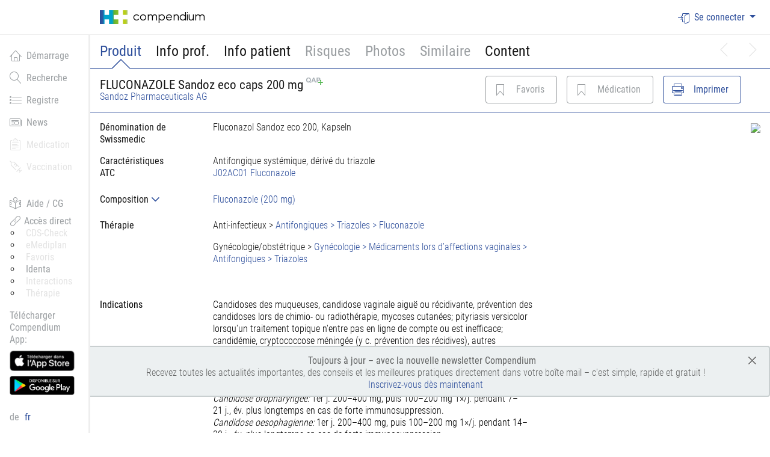

--- FILE ---
content_type: text/html; charset=utf-8
request_url: https://compendium.ch/fr/product/1108015-fluconazol-sandoz-eco-kaps-200-mg
body_size: 20476
content:





<!DOCTYPE html>
<html>
<head>
		<!-- Google Tag Manager -->
		<script>
		    (function(w, d, s, l, i) {
		        w[l] = w[l] || [];
		        w[l].push({
		            'gtm.start':
		                new Date().getTime(),
		            event: 'gtm.js'
		        });
		        var f = d.getElementsByTagName(s)[0],

		            j = d.createElement(s),
		            dl = l != 'dataLayer' ? '&l=' + l : '';
		        j.async = true;
		        j.src =
		            'https://www.googletagmanager.com/gtm.js?id=' + i + dl;
		        f.parentNode.insertBefore(j, f);

		    })(window, document, 'script', 'dataLayer', 'GTM-NNP34JH');
		</script>
		<!-- End Google Tag Manager -->
    <meta http-equiv="x-ua-compatible" content="ie=edge">
    <style>
        /* This is here to ensure this is loaded before any Vue placeholders can be rendered by the browser */
        [v-cloak] {
            display: none !important; /* We need important here to be able to hide flexbox containers */
        }
    </style>
    <title>
        compendium.ch
    </title>
    <meta charset="utf-8">
        <meta name="viewport" content="width=device-width, initial-scale=1, shrink-to-fit=no">
    
        <meta name="description" content="FLUCONAZOLE Sandoz eco caps 200 mg (Fluconazole): Antifongique systémique, dérivé du triazole; blister 2 pce: Liste B, LS: quote-part normale: 10%, CHF 27.35" />
        <meta name="keywords" content="FLUCONAZOLE Sandoz eco caps 200 mg (Fluconazole): Antifongique systémique, dérivé du triazole; blister 2 pce: Liste B, LS: quote-part normale: 10%, CHF 27.35; GTIN 7680562350220, Pharmacode 4008955, ATC J02AC01" />


    <!-- favicons -->
    <link rel="apple-touch-icon-precomposed" sizes="57x57" href="/images/favicons/apple-touch-icon-57x57.png" />
    <link rel="apple-touch-icon-precomposed" sizes="114x114" href="/images/favicons/apple-touch-icon-114x114.png" />
    <link rel="apple-touch-icon-precomposed" sizes="72x72" href="/images/favicons/apple-touch-icon-72x72.png" />
    <link rel="apple-touch-icon-precomposed" sizes="144x144" href="/images/favicons/apple-touch-icon-144x144.png" />
    <link rel="apple-touch-icon-precomposed" sizes="60x60" href="/images/favicons/apple-touch-icon-60x60.png" />
    <link rel="apple-touch-icon-precomposed" sizes="120x120" href="/images/favicons/apple-touch-icon-120x120.png" />
    <link rel="apple-touch-icon-precomposed" sizes="76x76" href="/images/favicons/apple-touch-icon-76x76.png" />
    <link rel="apple-touch-icon-precomposed" sizes="152x152" href="/images/favicons/apple-touch-icon-152x152.png" />
    <link rel="icon" type="image/png" href="/images/favicons/favicon-196x196.png" sizes="196x196" />
    <link rel="icon" type="image/png" href="/images/favicons/favicon-96x96.png" sizes="96x96" />
    <link rel="icon" type="image/png" href="/images/favicons/favicon-32x32.png" sizes="32x32" />
    <link rel="icon" type="image/png" href="/images/favicons/favicon-16x16.png" sizes="16x16" />
    <link rel="icon" type="image/png" href="/images/favicons/favicon-128.png" sizes="128x128" />
    <meta name="msapplication-TileColor" content="#FFFFFF"/>
    <meta name="msapplication-TileImage" content="~/images/favicons/mstile-144x144.png"/>
    <meta name="msapplication-square70x70logo" content="~/images/favicons/mstile-70x70.png"/>
    <meta name="msapplication-square150x150logo" content="~/images/favicons/mstile-150x150.png"/>
    <meta name="msapplication-wide310x150logo" content="~/images/favicons/mstile-310x150.png"/>
    <meta name="msapplication-square310x310logo" content="~/images/favicons/mstile-310x310.png"/>

    <link rel="stylesheet" href=" https://compendium.ch/compendium.css?ver=2.32.0.0-936e986e-20251218170215&#x2B;936e986ed6aec6261a1c015b13554300e9d54426" />
    <script>
        function addAlert(message, type) {
            $("#globalSpinner").modal('hide');
            $('#globalAlertPlaceholder').html(
                "<div id='globalAlert'= class='p-4 mt-4 mb-0 in alert alert-dismissible alert-" +
                type +
                "' role='alert'><button type='button' class='close' aria-label='close'>&times;</button><span style='opacity:1;'>" +
                message +
                "</span></div>");
            $("#globalAlertPlaceholder").removeClass('d-none');
        }

        function alertSuccess(message) {
            addAlert(message, 'success');
        }

        function alertInfo(message) {
            addAlert(message, 'info');
        }

        function alertWarning(message) {
            addAlert(message, 'warning');
        }

        function alertDanger(message) {
            addAlert(message, 'danger');
        }

        function alertDangerFromAjax(xhr, defaultMessage) {
            var message = defaultMessage;
            try {
                message = JSON.parse(xhr.responseText).message;
                console.log('message:' + defaultMessage + ' xhr:' + message);
            } catch (err) {
                message = defaultMessage;
            }
            if (!message) {
                message = defaultMessage;
            }
            alertDanger(message);
        }

        function removeAlert() {
            $('#globalAlertPlaceholder').html('');
            $('#globalAlertPlaceholder').addClass('d-none');
        }

        function removeLoginAlert() {
            $('#globalAlertLogin').addClass('d-none');
        }

        function setCulture(culture) {
            window.location = '/fr/product/setculture/' + culture + '?backUrl=' + window.location;
        }
    </script>

    <script>
        window.meditoolContext = {
            language: 'fr-CH',
            isUserAuthenticated: false,
        };
    </script>

    <script src="https://compendium.ch/js/federationLoader.js?ver=2.32.0.0-936e986e-20251218170215&#x2B;936e986ed6aec6261a1c015b13554300e9d54426"></script>

    <style>

            /* Fixing Boostrap 4 Modal with Fixed elements behaviour */
        body { padding-right: 0 !important }

        .fixed-top { padding-right: 0 !important }

        .wrapper--navbar-caret { padding-right: 0 !important }

        .sticky--fixed .sticky__container { width: auto; }


    </style>

    
    <style type="text/css">
        body.modal-open.blurry > *:not(#noQapModal) {
            -webkit-filter: blur(2px);
            -moz-filter: blur(2px);
            -o-filter: blur(2px);
            -ms-filter: blur(2px);
            filter: blur(2px);
        }
        .modal__backdrop {
            background-color: rgba(45, 78, 155, .4); /* 0.4 opacity with hex color #2D4E9B (hci-primary-color) */
        }
    </style>

</head>
<body class="documedis body--has-fixed-header body--sidebar body--has-fixed-sidebar  " onpageshow="pageShow()">

      <input type="hidden" id="elementsToHideList" value="">

	<!-- Google Tag Manager (noscript) -->
	<noscript>
		<iframe src=https://www.googletagmanager.com/ns.html?id=GTM-NNP34JH
		        height="0" width="0" style="display:none;visibility:hidden"></iframe>
	</noscript>
	<!-- End Google Tag Manager (noscript) -->



<div class="modal" tabindex="-1" id="globalSpinner" role="dialog" aria-labelledby="Loading, please wait">
    <div class="modal-dialog" role="document">
        <div class="modal-content">
            <div class="modal-header">
                <h3>Traitement...</h3>
            </div>
            <div class="modal-body">
                <div class="d-flex align-items-center">
                    <div class="mr-3 spinner-border spinner-border-sm" role="status" aria-hidden="true"></div>
                    Veuillez patienter, le syst&#xE8;me traite votre demande.
                </div>
            </div>
        </div>
    </div>
</div>


<div id="react-root"></div>

<div id="mainDiv">
    <header class="site-header fixed-top bg-white">
            




<form id="usernamePasswordForm" autocomplete="on">
    <div id="usernamePasswordModal" class="modal fade" role="dialog">
        <div class="modal-dialog">
            <div class="modal-content">
                <div class="modal-header">
                    <h3 class="modal-title">Login</h3>
                </div>
                <div id="loginPart">
                    <input id="usernamePasswordModal-authenticationSchemeName" type="hidden" value="" />
                    <input id="usernamePasswordModal-url" type="hidden" value="/account/usernamepasswordlogon" />
                    <input id="usernamePasswordModal-baseurl" type="hidden" value="https://compendium.ch/" />
                    <div class="modal-body accordion-content" data-testid="login-modal">
                        <div class="form-group">
                            <label>Nom d&#x27;utilisateur / E-Mail</label>
                            <input id="usernamePasswordModal-username" data-testid="login-username" type="text" placeholder="Veuillez entrer le nom d&#x27;utilisateur" class="form-control" required autocomplete="username" name="username" />
                        </div>
                        <div class="form-group">
                            <label>Mot de passe</label>
                            <input id="usernamePasswordModal-password" type="password" data-testid="login-password" placeholder="Veuillez entrer le mot de passe" class="form-control" required autocomplete="current-password" name="password" />
                        </div>
                        <div id="usernamePasswordModal-error" class="alert alert-danger" style="display: none">Les donn&#xE9;es entr&#xE9;es ne sont pas valides</div>
                    </div>
                    <div class="modal-footer">
                        <div id="usernamePasswordModal-spinner" class="spinner-border" role="status" style="display: none">
                            <span class="sr-only">Loading...</span>
                        </div>
                        <button id="usernamePasswordModal-button-login" data-testid="login-button" type="submit" onclick="return false;" class="btn btn-outline-primary js-username-password-login-trigger">Login</button>
                        <button id="usernamePasswordModal-button-cancel" type="button" class="btn btn-outline-secondary" data-dismiss="modal">Annuler</button>
                    </div>
                    <div id="passwordForgottenButtonPart" class="modal-footer">
                        <button id="usernamePasswordModal-link-passwordForgotten" class="btn btn-outline-secondary float-right" type="button" data-toggle="modal" data-target="#passwordForgottenModal">
                            Mot de passe oubli&#xE9;
                        </button>
                    </div>
                </div>
            </div>
        </div>
    </div>
</form>
<div id="passwordForgottenModal" class="modal fade" role="dialog" aria-hidden="true">
    <form id="passwordForgottenForm" autocomplete="on">
        <div class="modal-dialog">
            <div class="modal-content">
                <div class="modal-header">
                    <h3 class="modal-title">Mot de passe oubli&#xE9;</h3>
                </div>
                <div id="passwordForgottenModal-request">
                    <div class="modal-body accordion-content">
                        <input id="passwordForgottenModal-url" type="hidden" value="/fr/account/passwordforgotten" />
                        <div class="form-group">
                            <label>Nom d&#x27;utilisateur  / E-Mail</label>
                            <input id="passwordForgottenModal-username" type="text" placeholder="Veuillez entrer le nom d&#x27;utilisateur" class="form-control" name="username" />
                        </div>
                        <div id="passwordForgottenModal-error" class="alert alert-danger" style="display: none">Nous n’avons pas pu assigner une licence à l’adresse email ou un nom d’utilisateur. Veuillez s’il vous plaît vérifier les coordonnées ou nous contacter par téléphone 058 851 26 00, par eMail <a href='mailto:sales@hcisolutions.ch'>sales@hcisolutions.ch</a></div>
                    </div>
                    <div class="modal-footer">
                        <div id="passwordForgottenModal-spinner" class="spinner-border" role="status" style="display: none">
                            <span class="sr-only">Loading...</span>
                        </div>
                        <button id="passwordForggotenModal-button-validate" type="submit" onclick="return false;" class="btn btn-outline-primary js-password-forgotten-trigger">Envoyer</button>
                        <button id="passwordForggotenModal-button-cancel" type="button" class="btn btn-outline-secondary" data-dismiss="modal">Annuler</button>
                    </div>
                </div>
                <div id="passwordForgottenModal-success" style="display: none">
                    <div class="modal-body accordion-content">
                        <input id="passwordForgottenModal-successText" type="hidden" value="S&#x27;il existe un compte utilisateur, nous avons envoy&#xE9; un courriel. Le lien qu&#x27;il contient est valable pendant 12 heures." />
                        <div id="passwordForgottenModal-successMessage" class="alert alert-success"></div>
                    </div>
                    <div class="modal-footer">
                        <button id="passwordForggotenModal-button-close" type="button" class="btn btn-outline-secondary" data-dismiss="modal">Fermer</button>
                    </div>
                </div>
            </div>
        </div>
    </form>
</div>

<nav class="navbar navbar-dark navbar-full navbar-expand-md container-fluid">
        <a class="navbar-brand" href="/fr">
            <div class="primary-logo" alt="Documedis"></div>
            <span class="logo-text">Compendium</span>
        </a>

    <button class="navbar-toggler js-navbar-button" type="button" aria-controls="navbarCollapse" aria-expanded="false"
            aria-label="Toggle navigation">
        <span class="navbar-toggler-icon"></span>
    </button>

    <div class="navbar-collapse collapse justify-content-end" id="navbarCollapse">
        <ul class="nav navbar-nav">
                <li class="nav-item dropdown">
                            <a class="nav-link nav-link-icon nav-link-icon--text dropdown-toggle" id="responsiveNavbarDropdown"
                               data-testid="login-dropdown"
                               data-toggle="dropdown" aria-haspopup="true" aria-expanded="false">
                                <i class="hci-icon documedis-icon-login"></i>Se connecter
                            </a>
                            <div class="dropdown-menu dropdown-menu-right dropdown-menu-arrow hci-navbar-dropdown" style="z-index: 99999" aria-labelledby="responsiveNavbarDropdown" data-testid="login-menu">
                                            <a class="dropdown-item dropdown-item-icon dropdown-item-icon--text"
                                               href="/fr/account/externallogon?authscheme=swissrxlogin&amp;redirectUri=/fr/product/1108015-fluconazol-sandoz-eco-kaps-200-mg">
                                                <span style='color:rgb(204, 0, 0); font-weight:800; font-size:1.5em;'>swiss-rx</span><span style='color:rgb(102, 102, 102); font-weight:800; font-size:1.5em;'>-login</span>
                                            </a>
                                    <a href="/fr/account/hinlogon?redirectUri=/fr/product/1108015-fluconazol-sandoz-eco-kaps-200-mg" class="btn hin-social hin-btn hin-login-with-hin">
                                        <i class="hin-icon">
                                            <img src="/images/hin_logo_min.png?v=OuhisKlABKa_axi5ZWDiUvlBLb3EnBaqedssWVbkf9c">
                                        </i><span class="login">Login with HIN</span>
                                    </a>
                            </div>
                </li>
        </ul>
    </div>
</nav>


            
<div class="wrapper--navbar-caret is-fixed">
        <div class="container-fluid">
            <nav class="navbar navbar-caret">
                <div class="w-100">
                    <ul class="nav navbar-nav flex-row pt-3">
                            <li class="nav-item ">
                                            <a id="Product-navTab" onclick="showContent($(this), &#x27;Product&#x27;, null);;return false;" class="nav-link navigationBarLinkItem active primary-nav-tab">
                                                Produit
                                            </a>
                            </li>
                            <li class="nav-item ">
                                            <a id="MPro-navTab" onclick="showContent($(this), &#x27;MPro&#x27;, null);;return false;" class="nav-link navigationBarLinkItem  primary-nav-tab">
                                                Info prof.
                                            </a>
                            </li>
                            <li class="nav-item ">
                                            <a id="MPub-navTab" onclick="showContent($(this), &#x27;MPub&#x27;, null);;return false;" class="nav-link navigationBarLinkItem  primary-nav-tab">
                                                Info patient
                                            </a>
                            </li>
                            <li class="nav-item ">
                                    <a tabindex="1"
                                       id="popoverRisks"
                                       class="nav-link navigationBarLinkItem primary-nav-tab"
                                       role="button"
                                       data-html="true"
                                       data-toggle="popover"
                                       data-trigger="focus"
                                       data-placement="bottom"
                                       title="Risques"
                                       data-content="Cette fonction n&#x27;est disponible que pour les utilisateurs connect&#xE9;s. Veuillez utiliser votre identifiant HIN ou Swiss-Rx-Login pour vous connecter. Alternativement, votre organisation peut fournir un acc&#xE8;s via le r&#xE9;seau, un jeton ou un nom d&#x27;utilisateur/mot de passe. &lt;a href=&#x27;https://www.hcisolutions.ch/fr/produits/hci-applications/compendium.php#anchor_677ad7d4_Accordion-Registration--inscription-Compendium&#x27; target=&#x27;_blank&#x27;&gt;Lire plus....&lt;/a&gt;">Risques</a>
                            </li>
                            <li class="nav-item ">
                                    <a tabindex="2"
                                       id="popoverPhoto"
                                       class="nav-link navigationBarLinkItem primary-nav-tab"
                                       role="button"
                                       data-html="true"
                                       data-toggle="popover"
                                       data-trigger="focus"
                                       data-placement="bottom"
                                       title="Photos"
                                       data-content="Cette fonction n&#x27;est disponible que pour les utilisateurs connect&#xE9;s. Veuillez utiliser votre identifiant HIN ou Swiss-Rx-Login pour vous connecter. Alternativement, votre organisation peut fournir un acc&#xE8;s via le r&#xE9;seau, un jeton ou un nom d&#x27;utilisateur/mot de passe. &lt;a href=&#x27;https://www.hcisolutions.ch/fr/produits/hci-applications/compendium.php#anchor_677ad7d4_Accordion-Registration--inscription-Compendium&#x27; target=&#x27;_blank&#x27;&gt;Lire plus....&lt;/a&gt;">Photos</a>
                            </li>
                            <li class="nav-item ">
                                    <a tabindex="3"
                                       id="popoverSimilar"
                                       class="nav-link navigationBarLinkItem primary-nav-tab"
                                       role="button"
                                       data-html="true"
                                       data-toggle="popover"
                                       data-trigger="focus"
                                       data-placement="bottom"
                                       title="Similaire"
                                       data-content="Cette fonction n&#x27;est disponible que pour les utilisateurs connect&#xE9;s. Veuillez utiliser votre identifiant HIN ou Swiss-Rx-Login pour vous connecter. Alternativement, votre organisation peut fournir un acc&#xE8;s via le r&#xE9;seau, un jeton ou un nom d&#x27;utilisateur/mot de passe. &lt;a href=&#x27;https://www.hcisolutions.ch/fr/produits/hci-applications/compendium.php#anchor_677ad7d4_Accordion-Registration--inscription-Compendium&#x27; target=&#x27;_blank&#x27;&gt;Lire plus....&lt;/a&gt;">Similaire</a>
                            </li>
                            <li class="nav-item ">
                                            <a id="Content-navTab" onclick="showContent($(this), &#x27;Content&#x27;, null);;return false;" class="nav-link navigationBarLinkItem  primary-nav-tab">
                                                Content
                                            </a>
                            </li>
                                <li class="nav-item nav-item--prev-next">
                                            <a id="next-navTab" onclick="" class="nav-link navigationBarLinkItem icon-disabled">
                                                <i class="documedis-icon-chevron-right" aria-hidden="true"></i>
                                            </a>
                                </li>
                                <li class="nav-item nav-item--prev-next">
                                            <a id="previous-navTab" onclick="" class="nav-link navigationBarLinkItem icon-disabled">
                                                <i class="documedis-icon-chevron-left" aria-hidden="true"></i>
                                            </a>
                                </li>
                    </ul>
                </div>
            </nav>
        </div>
</div>

    </header>

    <main class="main-content" role="main">
            



<div class="sidebar d-none d-md-block bg-white">
	<div class="sidebar-sticky hci-fixed-sidebar">
		<ul class="nav flex-column main-menu-items">
				<li class="nav-item">
						<a href="/fr" class="nav-link "  data-testid="documedis-icon-home">
							<i class="documedis-icon hci-icon-xs documedis-icon-home mr-2" style="vertical-align: text-bottom;"></i>D&#xE9;marrage
						</a>
				</li>
				<li class="nav-item">
						<a href="/fr/search" class="nav-link "  data-testid="documedis-icon-search">
							<i class="documedis-icon hci-icon-xs documedis-icon-search mr-2" style="vertical-align: text-bottom;"></i>Recherche
						</a>
				</li>
				<li class="nav-item">
						<a href="/fr/register" class="nav-link "  data-testid="documedis-icon-register">
							<i class="documedis-icon hci-icon-xs documedis-icon-register mr-2" style="vertical-align: text-bottom;"></i>Registre
						</a>
				</li>
				<li class="nav-item">
						<a href="/fr/news" class="nav-link "  data-testid="documedis-icon-news">
							<i class="documedis-icon hci-icon-xs documedis-icon-news mr-2" style="vertical-align: text-bottom;"></i>News
						</a>
				</li>
				<li class="nav-item">
						<!-- We do not need tabindex here do we? -->
						<a tabindex="1"
						   class="nav-link navigationBarLinkItem icon-disabled loginWarningTooltip"
						   role="button"
						   data-html="true"
						   data-toggle="popover"
						   data-trigger="focus"
						   data-placement="right"
						   title="Medication"
						   data-content="Cette fonction n&#x27;est disponible que pour les utilisateurs connect&#xE9;s. Veuillez utiliser votre identifiant HIN ou Swiss-Rx-Login pour vous connecter. Alternativement, votre organisation peut fournir un acc&#xE8;s via le r&#xE9;seau, un jeton ou un nom d&#x27;utilisateur/mot de passe. &lt;a href=&#x27;https://www.hcisolutions.ch/fr/produits/hci-applications/compendium.php#anchor_677ad7d4_Accordion-Registration--inscription-Compendium&#x27; target=&#x27;_blank&#x27;&gt;Lire plus....&lt;/a&gt;">
							<i class="documedis-icon hci-icon-xs documedis-icon-clipboard-text mr-2" style="vertical-align: text-bottom;"></i>Medication
						</a>
				</li>
				<li class="nav-item">
						<!-- We do not need tabindex here do we? -->
						<a tabindex="2"
						   class="nav-link navigationBarLinkItem icon-disabled loginWarningTooltip"
						   role="button"
						   data-html="true"
						   data-toggle="popover"
						   data-trigger="focus"
						   data-placement="right"
						   title="Vaccination"
						   data-content="Cette fonction n&#x27;est disponible que pour les utilisateurs connect&#xE9;s. Veuillez utiliser votre identifiant HIN ou Swiss-Rx-Login pour vous connecter. Alternativement, votre organisation peut fournir un acc&#xE8;s via le r&#xE9;seau, un jeton ou un nom d&#x27;utilisateur/mot de passe. &lt;a href=&#x27;https://www.hcisolutions.ch/fr/produits/hci-applications/compendium.php#anchor_677ad7d4_Accordion-Registration--inscription-Compendium&#x27; target=&#x27;_blank&#x27;&gt;Lire plus....&lt;/a&gt;">
							<i class="documedis-icon hci-icon-xs documedis-icon-vaccination mr-2" style="vertical-align: text-bottom;"></i>Vaccination
						</a>
				</li>
			<li class="nav-item mt-6">
				<a href="https://www.hcisolutions.ch/fr/support-academy/telechargements-support/aide-compendium.php" target="_blank" class="nav-link">
					<i class="documedis-icon hci-icon-xs documedis-icon-reading mr-2" style="vertical-align: text-bottom;"></i>Aide / CG
				</a>
			</li>
			<li class="nav-item">
				<div class="nav-link pt-0 pb-0">
					<div class="nav-link-gray">
						<i class="documedis-icon hci-icon-xs documedis-icon-link2" style="vertical-align: text-bottom;"></i>
						<span>Acc&#xE8;s direct</span>
					</div>
					<ul style="list-style-type: circle; list-style-position: outside;">
							<li>
									<a tabindex="2"
									   class="ml-2 mt-0 icon-disabled loginWarningTooltip"
									   role="button"
									   data-html="true"
									   data-toggle="popover"
									   data-trigger="focus"
									   data-placement="right"
									   title="CDS-Check"
									   data-content="Cette fonction n&#x27;est disponible que pour les utilisateurs connect&#xE9;s. Veuillez utiliser votre identifiant HIN ou Swiss-Rx-Login pour vous connecter. Alternativement, votre organisation peut fournir un acc&#xE8;s via le r&#xE9;seau, un jeton ou un nom d&#x27;utilisateur/mot de passe. &lt;a href=&#x27;https://www.hcisolutions.ch/fr/produits/hci-applications/compendium.php#anchor_677ad7d4_Accordion-Registration--inscription-Compendium&#x27; target=&#x27;_blank&#x27;&gt;Lire plus....&lt;/a&gt;">
										CDS-Check
									</a>
							</li>
							<li>
									<a tabindex="2"
									   class="ml-2 mt-0 icon-disabled loginWarningTooltip"
									   role="button"
									   data-html="true"
									   data-toggle="popover"
									   data-trigger="focus"
									   data-placement="right"
									   title="eMediplan"
									   data-content="Cette fonction n&#x27;est disponible que pour les utilisateurs connect&#xE9;s. Veuillez utiliser votre identifiant HIN ou Swiss-Rx-Login pour vous connecter. Alternativement, votre organisation peut fournir un acc&#xE8;s via le r&#xE9;seau, un jeton ou un nom d&#x27;utilisateur/mot de passe. &lt;a href=&#x27;https://www.hcisolutions.ch/fr/produits/hci-applications/compendium.php#anchor_677ad7d4_Accordion-Registration--inscription-Compendium&#x27; target=&#x27;_blank&#x27;&gt;Lire plus....&lt;/a&gt;">
										eMediplan
									</a>
							</li>
							<li>
									<a tabindex="2"
									   class="ml-2 mt-0 icon-disabled loginWarningTooltip"
									   role="button"
									   data-html="true"
									   data-toggle="popover"
									   data-trigger="focus"
									   data-placement="right"
									   title="Favoris"
									   data-content="Cette fonction n&#x27;est disponible que pour les utilisateurs connect&#xE9;s. Veuillez utiliser votre identifiant HIN ou Swiss-Rx-Login pour vous connecter. Alternativement, votre organisation peut fournir un acc&#xE8;s via le r&#xE9;seau, un jeton ou un nom d&#x27;utilisateur/mot de passe. &lt;a href=&#x27;https://www.hcisolutions.ch/fr/produits/hci-applications/compendium.php#anchor_677ad7d4_Accordion-Registration--inscription-Compendium&#x27; target=&#x27;_blank&#x27;&gt;Lire plus....&lt;/a&gt;">
										Favoris
									</a>
							</li>
							<li>
									<a href="/fr/search/identa" class="ml-2 mt-0">
										Identa
									</a>
							</li>
							<li>
									<a tabindex="2"
									   class="ml-2 mt-0 icon-disabled loginWarningTooltip"
									   role="button"
									   data-html="true"
									   data-toggle="popover"
									   data-trigger="focus"
									   data-placement="right"
									   title="Interactions"
									   data-content="Cette fonction n&#x27;est disponible que pour les utilisateurs connect&#xE9;s. Veuillez utiliser votre identifiant HIN ou Swiss-Rx-Login pour vous connecter. Alternativement, votre organisation peut fournir un acc&#xE8;s via le r&#xE9;seau, un jeton ou un nom d&#x27;utilisateur/mot de passe. &lt;a href=&#x27;https://www.hcisolutions.ch/fr/produits/hci-applications/compendium.php#anchor_677ad7d4_Accordion-Registration--inscription-Compendium&#x27; target=&#x27;_blank&#x27;&gt;Lire plus....&lt;/a&gt;">
										Interactions
									</a>
							</li>
							<li>
									<a tabindex="2"
									   class="ml-2 mt-0 icon-disabled loginWarningTooltip"
									   role="button"
									   data-html="true"
									   data-toggle="popover"
									   data-trigger="focus"
									   data-placement="right"
									   title="Th&#xE9;rapie"
									   data-content="Cette fonction n&#x27;est disponible que pour les utilisateurs connect&#xE9;s. Veuillez utiliser votre identifiant HIN ou Swiss-Rx-Login pour vous connecter. Alternativement, votre organisation peut fournir un acc&#xE8;s via le r&#xE9;seau, un jeton ou un nom d&#x27;utilisateur/mot de passe. &lt;a href=&#x27;https://www.hcisolutions.ch/fr/produits/hci-applications/compendium.php#anchor_677ad7d4_Accordion-Registration--inscription-Compendium&#x27; target=&#x27;_blank&#x27;&gt;Lire plus....&lt;/a&gt;">
										Th&#xE9;rapie
									</a>
							</li>
					</ul>
				</div>
			</li>
				<li class="app-download-part nav-item" style="visibility: hidden">
					<div class="nav-link pb-0">
						<span class="nav-link-gray">
							T&#xE9;l&#xE9;charger Compendium App:
						</span>

							<a href="https://apps.apple.com/ch/app/documed-compendium/id418131146?l=fr" target="_blank">
								<img class="nav-item-app-store-logo mt-2" src="https://compendium.ch/images/compendiumapp/app_store_badge_small_FR.png"/>
							</a>
							<a href="https://play.google.com/store/apps/details?id=ch.documed.kompendium&amp;hl=fr_CH" target="_blank">
								<img class="nav-item-app-store-logo mt-2" src="https://compendium.ch/images/compendiumapp/google_play_badge_small_FR.png"/>
							</a>
					</div>
				</li>
		</ul>
		<div class="nav-link languages-menu-block">
					<a href="#" class="no-color-link element" onclick="setCulture('de-CH')">
						de
					</a>
					<span id="languageSelected" class="element active">fr</span>
		</div>
	</div>
</div>

        <div class="page-content">
             




<div id="product-page">
    <input id="hfTabSelected" type="hidden" value="Product" />
    <div id="Product-content" class="detailContent" style="" itemscope itemtype="http://schema.org/ItemList">
            <div class="product-detail-header">
            <div class="wrapper--navbar-caret js-product-header is-fixed">
                <div class="container-fluid">
                    <div class="row">
                        <div class="col-24">
                                <nav class="navbar navbar-caret navbar-caret">
                                    <div class="row mt-1 mb-1 flex w-100 justify-content-between align-items-center">
                                        <div class="col-lg-12 col-20 flex flex-items-xs-middle">
                                            <div id="productDescriptionHeader" style="line-height: 1" data-testid="product-description-header">
                                                <h3 style="margin-bottom: 0" title="">
                                                    <span itemprop="name">
                                                        FLUCONAZOLE Sandoz eco caps 200 mg
                                                    </span>
                                                        <img style="vertical-align: text-top" src="https://compendium.ch/images/qap12.png"/>
                                                </h3>
<a href="/fr/register/company/4466" itemprop="manufacturer">Sandoz Pharmaceuticals AG</a>                                            </div>
                                        </div>
                                            <div class="col-lg-12 col-sm-24" id="navbarResponsive">
                                                <ul class="nav navbar-nav flex-row float-lg-right">

                                                        <li class="nav-item nav-item-button nav-item-button-product-detail-header">
                                                                <a class="btn-outline-primary-disabled btn btn-icon btn-icon--text"
                                                                id="popoverFavorite" style="float: right"
                                                                data-html="true"
                                                                data-toggle="popover"
                                                                data-trigger="focus"
                                                                data-placement="bottom"
                                                                title="Favoris"
                                                                data-content="Cette fonction n&#x27;est disponible que pour les utilisateurs connect&#xE9;s. Veuillez utiliser votre identifiant HIN ou Swiss-Rx-Login pour vous connecter. Alternativement, votre organisation peut fournir un acc&#xE8;s via le r&#xE9;seau, un jeton ou un nom d&#x27;utilisateur/mot de passe. &lt;a href=&#x27;https://www.hcisolutions.ch/fr/produits/hci-applications/compendium.php#anchor_677ad7d4_Accordion-Registration--inscription-Compendium&#x27; target=&#x27;_blank&#x27;&gt;Lire plus....&lt;/a&gt;">
                                                                    <i title="Favoris" class="hci-icon documedis-icon-favorite"></i>
                                                                    <span class="d-none d-sm-block">Favoris</span>
                                                                    <span class="d-block d-sm-none">F</span>
                                                                </a>
                                                        </li>

                                                        <li class="nav-item nav-item-button nav-item-button-product-detail-header">
                                                                <a class="btn-outline-primary-disabled btn btn-icon btn-icon--text"
                                                                id="popoverMedication"
                                                                style="float: right"
                                                                data-html="true"
                                                                data-toggle="popover"
                                                                data-trigger="focus"
                                                                data-placement="bottom"
                                                                title="M&#xE9;dication"
                                                                data-content="Cette fonction n&#x27;est disponible que pour les utilisateurs connect&#xE9;s. Veuillez utiliser votre identifiant HIN ou Swiss-Rx-Login pour vous connecter. Alternativement, votre organisation peut fournir un acc&#xE8;s via le r&#xE9;seau, un jeton ou un nom d&#x27;utilisateur/mot de passe. &lt;a href=&#x27;https://www.hcisolutions.ch/fr/produits/hci-applications/compendium.php#anchor_677ad7d4_Accordion-Registration--inscription-Compendium&#x27; target=&#x27;_blank&#x27;&gt;Lire plus....&lt;/a&gt;">
                                                                    <i title="M&#xE9;dication" class="hci-icon documedis-icon-favorite"></i>
                                                                    <span class="d-none d-sm-block">M&#xE9;dication</span>
                                                                    <span class="d-block d-sm-none">M</span>
                                                                </a>
                                                        </li>
                                                    <li class="nav-item nav-item-button nav-item-button-product-detail-header">
                                                        <button class="btn btn-outline-primary btn-icon btn-icon--text" id="btnPrint" style="float: right" type="button"
                                                                onclick="printProductDetail(1108015, &#x27;FLUCONAZOLE Sandoz eco caps 200 mg&#x27;)">
                                                            <i title=" Imprimer" class="hci-icon documedis-icon-print"></i>
                                                            <span class="d-none d-sm-block">Imprimer</span>
                                                            <span class="d-block d-sm-none">I</span>
                                                        </button>
                                                    </li>
                                                </ul>
                                            </div>
                                </div>
                            </nav>
                        </div>
                    </div>
                </div>
            </div>
        </div>
        






<div id="productDetail" class="container-fluid">
    <div class="row">
            <div class="col-24">

                <div class="row">
                <div class="col-md-14 mt-4 col-lg-16">
                    <div class="row mb-4">
                        <div class="col-lg-6">
                            <strong>
                                <span title="Product.SwissmedicDescription">D&#xE9;nomination de Swissmedic</span>
                            </strong>
                        </div>
                        <div class="col-lg-18">
                            Fluconazol Sandoz eco 200, Kapseln
                        </div>
                    </div>
                <div class="row">
                    




    <a target="_blank" href="https://index.hcisolutions.ch/index/current/get.aspx?schema=PRODUCT&amp;keytype=PRDNO&amp;key=1108015" 
       class="btn active btn-icon btn-icon--text index-viewer-box ml-3 d-none">
        <i class="hci-icon documedis-icon-database"></i>
        <span class="d-none d-sm-block">PRODUCT</span>
    </a>


                </div>
                    <div class="row">
                        <div class="col-lg-6">
                            <strong>
                                <span title="Product.Characteristics">Caract&#xE9;ristiques</span>
                            </strong>
                        </div>
                        <div class="col-lg-18">
                            Antifongique syst&#xE9;mique, d&#xE9;riv&#xE9; du triazole
                        </div>
                    </div>
                    <div class="row">
                        <div class="col-lg-6">
                            <strong>
                                <span title="ATC">ATC</span>
                            </strong>
                        </div>
                        <div class="col-lg-18">
                                <a href="/fr/register/atc/J02AC01">
                                    <span>J02AC01 Fluconazole</span>
                                </a>
                        </div>
                    </div>


                    <div class="mt-2">
                            <div class="row">
                                




    <a target="_blank" href="https://index.hcisolutions.ch/index/current/get.aspx?schema=SUBSTANCE&amp;keytype=SUBNO&amp;key=203891" 
       class="btn active btn-icon btn-icon--text index-viewer-box ml-3 d-none">
        <i class="hci-icon documedis-icon-database"></i>
        <span class="d-none d-sm-block">SUBSTANCE-Fluconazole</span>
    </a>


                            </div>
                            <div class="row">
                                




    <a target="_blank" href="https://index.hcisolutions.ch/index/current/get.aspx?schema=SUBSTANCE&amp;keytype=SUBNO&amp;key=203955" 
       class="btn active btn-icon btn-icon--text index-viewer-box ml-3 d-none">
        <i class="hci-icon documedis-icon-database"></i>
        <span class="d-none d-sm-block">SUBSTANCE-Ponceau 4R (E124)</span>
    </a>


                            </div>
                            <div class="row">
                                




    <a target="_blank" href="https://index.hcisolutions.ch/index/current/get.aspx?schema=SUBSTANCE&amp;keytype=SUBNO&amp;key=202890" 
       class="btn active btn-icon btn-icon--text index-viewer-box ml-3 d-none">
        <i class="hci-icon documedis-icon-database"></i>
        <span class="d-none d-sm-block">SUBSTANCE-Carmin d&#x27;indigo (E132)</span>
    </a>


                            </div>
                            <div class="row">
                                




    <a target="_blank" href="https://index.hcisolutions.ch/index/current/get.aspx?schema=SUBSTANCE&amp;keytype=SUBNO&amp;key=202298" 
       class="btn active btn-icon btn-icon--text index-viewer-box ml-3 d-none">
        <i class="hci-icon documedis-icon-database"></i>
        <span class="d-none d-sm-block">SUBSTANCE-Lactose monohydrat&#xE9;</span>
    </a>


                            </div>
                    </div>

                    <div id="compositionContainer" class="row mt-2">
                        <div class="col-lg-6">
                                <div class="nav-first" role="tab" id="headingComposition">
                                        <a style="padding-left: 0" class="collapsed nav-link" data-toggle="collapse" href="#collapseComposition"
                                           aria-expanded="false" aria-controls="collapseComposition"
                                           onclick="showHiddeElementById('activeSubstancesComposition');showHiddeElementById('collapseComposition'); showOrHideDietaryAdvice('dietaryAdviceContainer')">
                                            <span style="line-height: normal" class="title">
                                                <strong>Composition</strong>
                                            </span>
                                            <i style="margin-left: 5px;" class="hci-icon hci-icon-arrow-down hci-icon-xs" aria-hidden="true" title="Ouvrir"></i>
                                        </a>
                                </div>

                        </div>
                        <div class="col-lg-18 pt-2">
                                <div id="activeSubstancesComposition">
                                                <a href="/fr/register/substancegroup/581">
                                                        <span>Fluconazole&#xD;&#xA;(200 mg)</span>
                                                </a>
                                        <br/>
                                </div>

                                <div id="collapseComposition" class="collapse" role="tabpanel" aria-labelledby="headingComposition">
                                                <a href="/fr/register/substancegroup/581">
                                                        <span>Fluconazole&#xD;&#xA;(200 mg)</span>
                                                        <br/>
                                                </a>
                                                    <span>Ponceau 4R (E124)&#xD;&#xA;(C)</span>
                                                    <br/>
                                                    <span>Carmin d&#x27;indigo (E132)&#xD;&#xA;(C)</span>
                                                    <br/>
                                                    <span>Lactose monohydrat&#xE9;&#xD;&#xA;(H)</span>
                                                    <br/>
                                            <span>Excip. pro caps.</span>
                                        <br/>
                                </div>

                        </div>
                    </div>
                    <div id="dietaryAdviceContainer" class="row mt-2 hidden">
                        <div class="col-lg-6">
                                <div class="nav-first" role="tab" id="headingDietaryAdvice">
                                    <div style="padding-left: 0" class="collapsed nav-link">
                                        <span style="line-height: normal" class="title">
                                            <strong>R&#xE9;gime alimentaire</strong>
                                        </span>
                                    </div>
                                </div>
                        </div>
                        <div class="col-lg-18 pt-2" id="collapseDietaryAdvice" role="tabpanel" aria-labelledby="headingDietaryAdvice">
                                    <span>Aucune d&#x27;information concernant le gluten,</span>
                                    <span>Avec lactose</span>
                        </div>
                    </div>

                <span itemprop="category" style="display: none">Gesundheit &amp; Sch&#xF6;nheit &gt; Sant&#xE9;</span>
                <span itemprop="description" style="display: none">

                                    Antifongique syst&#xE9;mique, d&#xE9;riv&#xE9; du triazole, (Fluconazole&#xD;&#xA;(200 mg))
                                                </span>
                    <div id="productDetailtherapeuticRegister" class="row mt-4">
                        <div class="col-lg-6">
                            <strong>
                                <span title="Classification th&#xE9;rapeutique">Th&#xE9;rapie</span>
                            </strong>
                        </div>
                        <div class="col-lg-18">
                                <p>
                                            <span>
                                                Anti-infectieux >
                                            </span>
                                            <a href="/fr/register/therapeutic/260">
                                                <span>
                                                    Antifongiques >
                                                </span>
                                            </a>
                                            <a href="/fr/register/therapeutic/267">
                                                <span>
                                                    Triazoles >
                                                </span>
                                            </a>
                                            <a href="/fr/register/therapeutic/268">
                                                <span>
                                                    Fluconazole
                                                </span>
                                            </a>
                                </p>
                                <p>
                                            <span>
                                                Gynécologie/obstétrique >
                                            </span>
                                            <a href="/fr/register/therapeutic/518">
                                                <span>
                                                    Gynécologie >
                                                </span>
                                            </a>
                                            <a href="/fr/register/therapeutic/1302">
                                                <span>
                                                    Médicaments lors d’affections vaginales >
                                                </span>
                                            </a>
                                            <a href="/fr/register/therapeutic/520">
                                                <span>
                                                    Antifongiques >
                                                </span>
                                            </a>
                                            <a href="/fr/register/therapeutic/523">
                                                <span>
                                                    Triazoles
                                                </span>
                                            </a>
                                </p>
                        </div>
                    </div>
                    <div class="mt-6">
                        <div class="row">
                            




    <a target="_blank" href="https://index.hcisolutions.ch/index/current/get.aspx?schema=BREVIER&amp;keytype=MONO&amp;key=755589" 
       class="btn active btn-icon btn-icon--text index-viewer-box ml-3 d-none">
        <i class="hci-icon documedis-icon-database"></i>
        <span class="d-none d-sm-block">BREVIER</span>
    </a>


                        </div>

                                    <a class="row mt-4" href="#MPro7100"
                                       onclick="switchToProfessionalMonographie(7100)">
                                        <div class="col-lg-6">
                                            <strong>
                                                <span class="no-color-link" title="Indications">Indications</span>
                                            </strong>
                                        </div>
                                        <div class="col-lg-18">

                                            <span class="no-color-link">
                                                Candidoses des muqueuses, candidose vaginale aiguë ou récidivante, prévention des candidoses lors de chimio- ou radiothérapie, mycoses cutanées; pityriasis versicolor lorsqu'un traitement topique n'entre pas en ligne de compte ou est inefficace; candidémie, cryptococcose méningée (y c. prévention des récidives), autres cryptococcoses.
                                            </span>
                                            <i class="documedis-icon-chevron-right " aria-hidden="true" title="Indications"></i>
                                        </div>
                                    </a>
                                    <a class="row mt-4" href="#MPro7150"
                                       onclick="switchToProfessionalMonographie(7150)">
                                        <div class="col-lg-6">
                                            <strong>
                                                <span class="no-color-link" title="Posologie">Posologie</span>
                                            </strong>
                                                <img src="/images/icons/information.svg" data-toggle="popover" data-trigger="focus-script" data-placement="right" data-title="Posologie" data-content="Posologie usuelle, sans instructions posologiques sp&#xE9;cifiques en cas d&#x27;insuffisance r&#xE9;nale ou h&#xE9;patique, ou en cas d&#x27;effets ind&#xE9;sirables. L&#x2019;abr&#xE9;viation &#xAB;IPr&#xBB; renvoie &#xE0; l&#x2019;information professionnelle pour plus de d&#xE9;tails." style="width: 14px; vertical-align: middle;" />
                                        </div>
                                        <div class="col-lg-18">

                                            <span class="no-color-link">
                                                Indépendamment des repas.<br><strong><em>&gt;18 ans</em></strong><br><em>Candidose oropharyngée: </em>1er j. 200–400 mg, puis 100–200 mg 1×/j. pendant 7–21 j., év. plus longtemps en cas de forte immunosuppression.<br><em>Candidose oesophagienne: </em>1er j. 200–400 mg, puis 100–200 mg 1×/j. pendant 14–30 j., év. plus longtemps en cas de forte immunosuppression.<br><em>Candidémie: </em>1er j. 800 mg, puis 400 mg 1×/j.<br><em>Prévention des candidoses lors de neutropénie persistante: </em>200–400 mg 1×/j.<br><em>Prévention des candidoses des muqueuses lors d'immunosuppression: </em>100–200 mg 1×j. ou 200 mg 3×/sem.<br><em>Candidose orale atrophique chez les porteurs de prothèse dentaire:</em> 50 mg 1×/j. pendant 14 j.<br><em>Candidose vaginale aiguë: </em>dose unique de 150 mg.<br><em>Traitement et prévention de la candidose vaginale récidivante:</em> 150 mg aux jours 1, 4 et 7, puis 150 mg 1×/sem. pendant 6 mois.<br><em>Cryptococcose méningée: </em>1er j. 400(–800) mg, puis 200–400(–800) mg 1×/j. pendant min. 6–8 sem.; prévention des récidives lors de risque élevé de récidives: 200 mg 1×/j.<br><em>Mycoses cutanées: </em>150 mg 1×/sem. ou 50 mg 1×/j. pendant 2–4 sem., Tinea pedis: jusqu'à 6 sem.<br><em>Pityriasis versicolor: </em>300–400 mg 1×/sem. pendant 1–3 sem. ou 50 mg 1×/j. pendant 2–4 sem.<br><strong><em>Enfants</em></strong><strong><em>, adolescents: </em></strong>«IPr».
                                            </span>
                                            <i class="documedis-icon-chevron-right " aria-hidden="true" title="Posologie"></i>
                                        </div>
                                    </a>
                                        <div class="row mt-4">
                                            <div class="col-lg-6">
                                                <strong>
                                                    <span class="no-color-link"></span>
                                                </strong>
                                            </div>
                                            <div class="col-lg-16">
                                                <div 
                                                    data-testid="DOSAGES_SECTION"
                                                    id="dosages-buttons"
                                                    data-product-id="1108015"
                                                    data-product-name="FLUCONAZOLE Sandoz eco caps 200 mg"
                                                    data-is-ped-dose-enabled="True"
                                                    data-is-ped-dose-authorized="False"
                                                    data-ped-e-dose-url="https://www.pededose.ch/fr/product/show?product_id=1108015&amp;login_id=53877d7fe3cde50351290510a302b0b233a0739ddfce46d4037af9dcbb0b3bc3"
                                                    data-unauthorized-message="Cette fonction n&#x27;est disponible que pour les utilisateurs connect&#xE9;s. Veuillez utiliser votre identifiant HIN ou Swiss-Rx-Login pour vous connecter. Alternativement, votre organisation peut fournir un acc&#xE8;s via le r&#xE9;seau, un jeton ou un nom d&#x27;utilisateur/mot de passe. &lt;a href=&#x27;https://www.hcisolutions.ch/fr/produits/hci-applications/compendium.php#anchor_677ad7d4_Accordion-Registration--inscription-Compendium&#x27; target=&#x27;_blank&#x27;&gt;Lire plus....&lt;/a&gt;"
                                                    data-child-dosages-buttons-titles="Posologie pédiatrique"
                                                >
                                                </div>
                                            </div>
                                        </div>
                                    <a class="row mt-4" href="#MPro7200"
                                       onclick="switchToProfessionalMonographie(7200)">
                                        <div class="col-lg-6">
                                            <strong>
                                                <span class="no-color-link" title="Contre-indications">Contre-indications</span>
                                            </strong>
                                                <img src="/images/icons/information.svg" data-toggle="popover" data-trigger="focus-script" data-placement="right" data-title="Contre-indications" data-content="Uniquement les contre-indications absolues; les contre-indications relatives aux techniques d&#x2019;administration ou aux hypersensibilit&#xE9;s ne sont pas mentionn&#xE9;es. Les informations figurant sous &#xAB;Grossesse/Allaitement&#xBB; sont &#xE9;galement indiqu&#xE9;es ici lorsque la grossesse et l&#x2019;allaitement sont contre-indiqu&#xE9;s ou non recommand&#xE9;s. Dans d&#x2019;autres cas, un renvoi vers l&#x2019;information professionnelle &#xE0; l&#x2019;aide de l&#x2019;abr&#xE9;viation &#xAB;IPr&#xBB; est indiqu&#xE9;." style="width: 14px; vertical-align: middle;" />
                                        </div>
                                        <div class="col-lg-18">

                                            <span class="no-color-link">
                                                En association aux substrats du CYP3A4 allongeant l'intervalle QT comme amiodarone, quinidine, érythromycine, sertindole; procréation chez la femme (jusqu'à 1 sem. après le traitement), grossesse et allaitement «IPr».
                                            </span>
                                            <i class="documedis-icon-chevron-right " aria-hidden="true" title="Contre-indications"></i>
                                        </div>
                                    </a>
                    </div>
                </div>
                <div class="col-md-10 col-lg-8">
                        <div class="mt-4" style="float: right; cursor: pointer;" onclick="">
                            <img class="img-fluid" itemprop="image" src="https://documedis.hcisolutions.ch/2020-01/api/products/image/PICBACK3D/productnumber/1108015/350" />
                        </div>
                </div>
                </div>
                    <div class="row">
                    <div class="col-24 col-lg-24">
                        <div class="row no-gutters">
                            <div class="col-6 col-lg-4 mt-6 d-none d-md-block">
                                <strong>Pharmacode</strong>
                            </div>
                            <div class="col-12 col-lg-6 mt-6">
                                <strong>Article</strong>
                            </div>
                            <div class="col-6 col-lg-2 mt-6 text-right d-none d-md-block">
                                <strong>
                                    <span title="Prix conseill&#xE9; par le fournisseur ou prix de remboursement">CHF</span>
                                </strong>
                            </div>
                            <div class="col-10 col-lg-3 mt-6 text-center d-none d-md-block">
                                <strong>Cat. de remise</strong>
                            </div>
                            <div class="col-10 col-lg-4 mt-6 text-center d-none d-md-block">
                                <strong>Cat. de remboursement</strong>
                            </div>
                            <div class="col-3 col-lg-4 mt-6 text-right  d-none d-md-block">
                                <strong>GTIN</strong>
                            </div>
                            <div class="col-1 col-lg-1 mt-6"></div>
                        </div>
                        <hr>
                            <div class="mt-0 row no-gutters">
                                <div class="col-6 col-lg-4">
                                    4008955
                                </div>
                                <div class="col-12 col-lg-6">
                                    <span>
                                        blister 2 pce
                                    </span>
                                </div>
                                <div class="col-6 col-lg-2 text-right">
                                    27.35
                                </div>
                                <div class="col-6 d-sm-none">
                                </div>
                                <div class="col-6 col-lg-3 text-sm-center narcoticCode">
                                    B
                                </div>
                                <div class="col-6 col-lg-4 text-center">
                                    <div class="nav-first" role="tab" id="headerLimitation4008955">
                                                    <span title="LS / LSIC">
                                                        LS: quote-part normale: 10%
                                                    </span>
                                    </div>
                                    <div class="nav-first" role="tab" id="headerLimitationMp4008955">
                                    </div>
                                </div>
                                <div class="col-3 col-lg-4 text-right d-none d-sm-block">7680562350220</div>
                                <div class="col-1 col-lg-1 text-right">
                                </div>
                            </div>
                            <hr/>
                            <div class="mt-0 row no-gutters">
                                <div class="col-6 col-lg-4">
                                    4008961
                                </div>
                                <div class="col-12 col-lg-6">
                                    <span>
                                        blister 7 pce
                                    </span>
                                </div>
                                <div class="col-6 col-lg-2 text-right">
                                    54.65
                                </div>
                                <div class="col-6 d-sm-none">
                                </div>
                                <div class="col-6 col-lg-3 text-sm-center narcoticCode">
                                    B
                                </div>
                                <div class="col-6 col-lg-4 text-center">
                                    <div class="nav-first" role="tab" id="headerLimitation4008961">
                                                    <span title="LS / LSIC">
                                                        LS: quote-part normale: 10%
                                                    </span>
                                    </div>
                                    <div class="nav-first" role="tab" id="headerLimitationMp4008961">
                                    </div>
                                </div>
                                <div class="col-3 col-lg-4 text-right d-none d-sm-block">7680562350244</div>
                                <div class="col-1 col-lg-1 text-right">
                                </div>
                            </div>
                            <hr/>
                    </div>
                    </div>
                    <div style="margin-bottom: 2.5rem;"></div> <!-- as we removed spacing 'mt-10' on partial view _Contact.cshtml due to other usage within modal -->
                    



    <div class="row">
        <div class="col-24 col-lg-24">
            <div class="row">
                <div class="col-24 col-lg-24">
                    <h3 class="no-color-link mb-0" title="Contacts">Contacts</h3>
                </div>
            </div>
            <p>
                <div class="row">
                        <div class="col-24 col-lg-8 pb-5 pb-lg-0 border-end">
                            <div class="mx-lg-auto">
	                                    <div id="company_4466_RP_accordion" class="accordion">
		                                    <div class="nav-first" role="tab" id="headingCompany4466_RP">
			                                    <a class=" nav-link pl-0 d-flex align-items-center" data-toggle="collapse" data-parent="#company_4466_RP_accordion" href="#companyDetail4466_RP"
			                                       aria-expanded="true" aria-controls="companyDetail4466_RP">

				                                    <span class="title flex-grow-1">
					                                    Sandoz Pharmaceuticals AG
				                                    </span>
				                                    <i id="arrow_down_4466_RP" class="hci-icon hci-icon-arrow-down hci-icon-xs ml-2" aria-hidden="true" title="Ouvrir"></i>
			                                    </a>
		                                    </div>

		                                    <div id="companyDetail4466_RP" class="collapse show mb-2" role="tabpanel" aria-labelledby="headingCompany4466_RP">
				                                    <div>Suurstoffi 14</div>
				                                    <div>6343 Rotkreuz (CH)</div>


				                                    <div>GLN: 7601001029439</div>

				                                    <div>Tel: &#x2B;41615470300</div>

				                                    <div>Fax: &#x2B;41800858888</div>

				                                    <div>
					                                    Email: <a href="mailto:info.switzerland@sandoz.com">info.switzerland@sandoz.com</a>
				                                    </div>

				                                    <div>
					                                    Web: <a href="https://www.sandoz-pharmaceuticals.ch" target="_blank" rel="noopener noreferrer">https://www.sandoz-pharmaceuticals.ch</a>
				                                    </div>
		                                    </div>
	                                    </div>
                            </div>
                        </div>
                    <div class="col-24 col-lg-8">
                        <div class="mx-lg-auto">
                            <p>
                                <div style="font-size: x-large">
                                    <a href="https://www.swissdocu.ch/fr" target="_blank" rel="noopener noreferrer">Service de renseignements pour pharmacies et drogueries</a>
                                </div>
                            </p>
                            <a href="https://www.swissdocu.ch/fr" target="_blank" rel="noopener noreferrer">
                                <img src="https://compendium.ch/images/swissdocu-logo.svg" width="160" />
                            </a>
                        </div>
                    </div>

                        <div class="col-24 col-lg-8 pt-5 pt-lg-0 border-start">
                            <div class="mx-lg-auto">
                                    <p>
                                        <div style="font-size: x-large">
                                            <a href="/fr/redirect/to/https%3a%2f%2fcompendium.docbox.swiss%2fcompany%2f4466%2fproduct%2f56235?productNr=1108015&amp;companyName=Sandoz%20Pharmaceuticals%20AG" target="_blank" rel="noopener noreferrer nofollow">&#xCA;tes-vous m&#xE9;decin et avez-vous des questions concernant le produit?</a>
                                        </div>
                                    </p>
                                    <p>
                                        <a href="/fr/redirect/to/https%3a%2f%2fcompendium.docbox.swiss%2fcompany%2f4466%2fproduct%2f56235?productNr=1108015&amp;companyName=Sandoz%20Pharmaceuticals%20AG" target="_blank" rel="noopener noreferrer nofollow">
                                            <img src="https://compendium.ch/images/docbox-logo.jpg" width="160" />
                                        </a>
                                    </p>
                            </div>
                        </div>
                </div>
            </p>
        </div>
    </div>

    </div>
    </div>
</div>

    </div>
    <div id="MPro-content" class="detailContent" style="display: none;">
    </div>
    <div id="MPub-content" class="detailContent" style="display: none;">
    </div>
    <div id="Risks-content" class="detailContent" style="display: none;">
    </div>
    <div id="Photo-content" class="detailContent" style="display: none;">
    </div>
    <div id="Similar-content" class="detailContent" style="display: none;">
    </div>
    <div id="Calculator-content" class="detailContent" style="display: none;">
    </div>
    <section 
        id="content_app" 
        data-product-id="1108015"
        data-product-name="FLUCONAZOLE Sandoz eco caps 200 mg"
        data-producer-name="Sandoz Pharmaceuticals AG"
        data-producer-link=/fr/register/company/4466
        style="max-height: 100%;">
    </section>
</div>


        </div>

        <div id="globalAlertPlaceholder" onclick="removeAlert();" class="p-4 d-none container-fluid fixed-top" style="z-index: 5000;"></div>

    </main>
</div>

    



    


<footer class="site-footer border-top">
    <div class="container-fluid">
        <div class="row">
            <div class="col-24">
                <div class="py-4 overflow-hidden d-sm-flex justify-content-between">
                    <div class="flex">
                        <div><a href="https://www.hcisolutions.ch/" target="_blank">HCI Solutions SA</a></div>
                    </div>
                    <div class="flex">
                        <a href="https://www.hcisolutions.ch/fr/conditions-d-utilisation-des-plateformes-en-ligne.php" target="_blank" style="margin-right: 20px">Condition d&#x27;utilisation</a>
                        <a href="https://www.hcisolutions.ch/fr/protection-des-donnees-compendium.php" target="_blank">Protection des donn&#xE9;es</a>
                    </div>
                    
                    <div class="flex">
                        <div class="product-out-of-trade" title="VersionInfo">v2.32.0.0 - 18.12.2025</div>
                    </div>
                </div>
            </div>
        </div>
        <div id="footerEnd"></div>
    </div>
</footer>

    



<div class="offcanvas js-offcanvas navbar-collapse bg-dark bg-primary">
    <div class="flex justify-content-end">
        <div class="languages-menu-block is-inverted">

<a class="element" href="/de/product/index/1108015-fluconazol-sandoz-eco-kaps-200-mg">de</a>                    <span class="element active">fr</span>
        </div>
    </div>
    <!-- static main nav -->
    <ul class="nav flex-column">
                <li class="nav-item">
                        <a href="/fr" class="nav-link ">
                            <i class="documedis-icon hci-icon-xs documedis-icon-home mr-2" style="vertical-align: text-bottom;"></i>D&#xE9;marrage
                        </a>
                </li>
                <li class="nav-item">
                        <a href="/fr/search" class="nav-link ">
                            <i class="documedis-icon hci-icon-xs documedis-icon-search mr-2" style="vertical-align: text-bottom;"></i>Recherche
                        </a>
                </li>
                <li class="nav-item">
                        <a href="/fr/register" class="nav-link ">
                            <i class="documedis-icon hci-icon-xs documedis-icon-register mr-2" style="vertical-align: text-bottom;"></i>Registre
                        </a>
                </li>
                <li class="nav-item">
                        <a href="/fr/news" class="nav-link ">
                            <i class="documedis-icon hci-icon-xs documedis-icon-news mr-2" style="vertical-align: text-bottom;"></i>News
                        </a>
                </li>
                <li class="nav-item">
                </li>
                <li class="nav-item">
                </li>
        <li class="nav-item">
            <a href="https://www.hcisolutions.ch/fr/support-academy/telechargements-support/aide-compendium.php" target="_blank" class="nav-link">
                <i class="documedis-icon hci-icon-xs documedis-icon-reading mr-2" style="vertical-align: text-bottom;"></i>Aide / CG
            </a>
        </li>
    </ul>
        <!-- login -->
        <h3 class="border-top py-4 mt-4">login</h3>
        <div class="flex flex-wrap">
                        <a class="dropdown-item dropdown-item-icon dropdown-item-icon--text"
                           href="/fr/account/externallogon?authscheme=swissrxlogin">
                            <span style='color:rgb(204, 0, 0); font-weight:800; font-size:1.5em;'>swiss-rx</span><span style='color:rgb(102, 102, 102); font-weight:800; font-size:1.5em;'>-login</span>
                        </a>
                <a href="/fr/account/hinlogon?redirectUri=%2ffr%2fproduct%2f1108015-fluconazol-sandoz-eco-kaps-200-mg" class="btn hin-social hin-btn hin-login-with-hin">
                    <i class="hin-icon">
                        <img src="/images/hin_logo_min.png?v=OuhisKlABKa_axi5ZWDiUvlBLb3EnBaqedssWVbkf9c">
                    </i><span class="login">Login with HIN</span>
                </a>
        </div>
</div>

    


	<div class="info-banner" style="margin-top: -300px !important; bottom: 60px; ">
		<input id="info-banner-save-click-url" type="hidden" value="/fr/home/saveclickoninfobanner?startDate=2026-01-05" />

		<div class="alert">
			<button title="Close" type="button" class="close" aria-label="Close">
				<span aria-hidden="true" class="hci-icon-close close-banner">
				</span>
			</button>

			<div id="banner-content">
				<div class='banner-text-left'><center><b>Toujours &agrave; jour &ndash; avec la nouvelle newsletter Compendium</b></center><center>Recevez toutes les actualit&eacute;s importantes, des conseils et les meilleures pratiques directement dans votre bo&icirc;te mail &ndash; c&#039;est simple, rapide et gratuit !</center><center><a href='https://www.hcisolutions.ch/fr/newsletter/newsletterform.php'>Inscrivez-vous d&egrave;s maintenant</a></center></div>
			</div>
		</div>
	</div>

<script type="text/javascript">

</script>

<script type="text/javascript">
    window.currentLanguage = "fr";
</script>

<script src=" https://compendium.ch/vendors-common.js?ver=2.32.0.0-936e986e-20251218170215&#x2B;936e986ed6aec6261a1c015b13554300e9d54426"></script>
<script src=" https://compendium.ch/common.js?ver=2.32.0.0-936e986e-20251218170215&#x2B;936e986ed6aec6261a1c015b13554300e9d54426"></script>

<script type="text/javascript">
    $.ajaxSetup({
        headers: {
            'Accept-Language': 'fr-CH',
            'HCI-Index': 'COMPENDIUM',
            'HCI-CustomerId': '7601001362383',
            'HCI-Software': 'Compendium-A',
            'HCI-SoftwareOrg': 'HCI Solutions AG',
            'HCI-SoftwareOrgId': '7601001362383',
            'HCI-SubCatalogId': '',
            'HCI-WholesalerGln': '',
            'RequestVerificationToken': 'CfDJ8IHyHkltZ3hNluA1dhP08s8KeZ9Qt7uaaT74G62ysqnVlH124nAuoSAuWiFSI-CPUJi1VwRFr5VElwLqJmFGvKFSENQX3W9n61q43HfRua3cJRRM_coOszERYXAmavqRn-ebU-tA_wrE0ktJiospFsQ'
        }
    });
</script>

    
<div id="contactModal" class="modal modal__backdrop fade" tabindex="-1" role="dialog">
    <div class="modal-dialog" style="max-width: 1000px; top: 5%;" role="document">
        <div class="modal-content px-8">
            
            <div class="modal-header border-0">
                <!-- no title required -->
            </div>
            <div class="modal-body">
                <div class="row justify-content-between">
                    <div class="col">
                        



    <div class="row">
        <div class="col-24 col-lg-24">
            <div class="row">
                <div class="col-24 col-lg-24">
                    <h3 class="no-color-link mb-0" title="Contacts">Contacts</h3>
                </div>
            </div>
            <p>
                <div class="row">
                        <div class="col-24 col-lg-8 pb-5 pb-lg-0 border-end">
                            <div class="mx-lg-auto">
	                                    <div id="company_4466_RP_accordion" class="accordion">
		                                    <div class="nav-first" role="tab" id="headingCompany4466_RP">
			                                    <a class=" nav-link pl-0 d-flex align-items-center" data-toggle="collapse" data-parent="#company_4466_RP_accordion" href="#companyDetail4466_RP"
			                                       aria-expanded="true" aria-controls="companyDetail4466_RP">

				                                    <span class="title flex-grow-1">
					                                    Sandoz Pharmaceuticals AG
				                                    </span>
				                                    <i id="arrow_down_4466_RP" class="hci-icon hci-icon-arrow-down hci-icon-xs ml-2" aria-hidden="true" title="Ouvrir"></i>
			                                    </a>
		                                    </div>

		                                    <div id="companyDetail4466_RP" class="collapse show mb-2" role="tabpanel" aria-labelledby="headingCompany4466_RP">
				                                    <div>Suurstoffi 14</div>
				                                    <div>6343 Rotkreuz (CH)</div>


				                                    <div>GLN: 7601001029439</div>

				                                    <div>Tel: &#x2B;41615470300</div>

				                                    <div>Fax: &#x2B;41800858888</div>

				                                    <div>
					                                    Email: <a href="mailto:info.switzerland@sandoz.com">info.switzerland@sandoz.com</a>
				                                    </div>

				                                    <div>
					                                    Web: <a href="https://www.sandoz-pharmaceuticals.ch" target="_blank" rel="noopener noreferrer">https://www.sandoz-pharmaceuticals.ch</a>
				                                    </div>
		                                    </div>
	                                    </div>
                            </div>
                        </div>
                    <div class="col-24 col-lg-8">
                        <div class="mx-lg-auto">
                            <p>
                                <div style="font-size: x-large">
                                    <a href="https://www.swissdocu.ch/fr" target="_blank" rel="noopener noreferrer">Service de renseignements pour pharmacies et drogueries</a>
                                </div>
                            </p>
                            <a href="https://www.swissdocu.ch/fr" target="_blank" rel="noopener noreferrer">
                                <img src="https://compendium.ch/images/swissdocu-logo.svg" width="160" />
                            </a>
                        </div>
                    </div>

                        <div class="col-24 col-lg-8 pt-5 pt-lg-0 border-start">
                            <div class="mx-lg-auto">
                                    <p>
                                        <div style="font-size: x-large">
                                            <a href="/fr/redirect/to/https%3a%2f%2fcompendium.docbox.swiss%2fcompany%2f4466%2fproduct%2f56235?productNr=1108015&amp;companyName=Sandoz%20Pharmaceuticals%20AG" target="_blank" rel="noopener noreferrer nofollow">&#xCA;tes-vous m&#xE9;decin et avez-vous des questions concernant le produit?</a>
                                        </div>
                                    </p>
                                    <p>
                                        <a href="/fr/redirect/to/https%3a%2f%2fcompendium.docbox.swiss%2fcompany%2f4466%2fproduct%2f56235?productNr=1108015&amp;companyName=Sandoz%20Pharmaceuticals%20AG" target="_blank" rel="noopener noreferrer nofollow">
                                            <img src="https://compendium.ch/images/docbox-logo.jpg" width="160" />
                                        </a>
                                    </p>
                            </div>
                        </div>
                </div>
            </p>
        </div>
    </div>

                    </div>
                    <div class="col-auto">
                        <button type="button" class="close" data-dismiss="modal">
                            <span aria-hidden="true" class="hci-icon-close close text-primary"></span>
                        </button>
                    </div>
                </div>
            </div>
        </div>
    </div>
</div>

    <script src="https://compendium.ch/js/monographie.js?ver=2.32.0.0-936e986e-20251218170215&#x2B;936e986ed6aec6261a1c015b13554300e9d54426">
    </script>
    <script src="https://compendium.ch/js/interaction.js?ver=2.32.0.0-936e986e-20251218170215&#x2B;936e986ed6aec6261a1c015b13554300e9d54426"></script>
    

    <script type="text/javascript">

        function changeDisplaySearchResultProduct(type, setCookie) {
            $(".text-nowrap > i").removeClass("selected");
            $(".type-search-result-" + type).addClass('selected');

            if (type == "Maximum")
                $(".advanced-search-result").show();
            else
                $(".advanced-search-result").hide();

            if (type == "Minimum")
                $(".normal-search-result").hide();
            else
                $(".normal-search-result").show();

            if (type == "Default")
                $(".article-search-result").hide();
            else
                $(".article-search-result").show();

            if (setCookie)
                setSearchResultProduct(type);
        }

        function addOrRemoveToPersonalFavorites(productNumber) {
            if (productNumber == null)
                return false;

            setPersonnalFavorites(productNumber);

            if ($(".favorite" + productNumber).hasClass('text-primary')) {
                $(".favorite" + productNumber).removeClass('text-primary');
                $(".favorite" + productNumber).addClass('notInFavorite');
            }
            else {
                $(".favorite" + productNumber).removeClass('notInFavorite');
                $(".favorite" + productNumber).addClass('text-primary');
            }
        }

        function setPersonnalFavorites(productNumber) {
            // If productNumber null => error
            if (productNumber == null) {
                alertDanger('Error while add/remove product in favorite: productNumber parameter is null');
            }

            $.ajax('/fr/product/setpersonalfavorites?productNumber=' + productNumber)
                .done(function () {
                    //if list of favorites shown => clear content (reload it, list changed)
                    if ($("#Favorites_content").length > 0) {
                        $("#Favorites_content").html("");
                    }
                })
                .fail(function(response) {
                    alertDanger("Error while add / remove product in favorite: " + response.responseJSON.message);
                });
        }

    function addOrRemoveToCurrentMedication(productNumber) {
        if (productNumber == null)
            return;

        if ($(".medication" + productNumber).hasClass('text-primary')) {
            $(".medication" + productNumber).removeClass('text-primary');
            $(".medication" + productNumber).addClass('notInFavorite');
            removeToCurrentMedication(productNumber);
        }
        else {
            $(".medication" + productNumber).removeClass('notInFavorite');
            $(".medication" + productNumber).addClass('text-primary');
            addToCurrentMedication(productNumber);
        }

        //if list of medication shown => clear content (reload it, list changed)
        if ($("#Medication_content").length > 0) {
            $("#Medication_content").html("");
        }
    }

    function addToCurrentMedication(productNumber) {
        $.ajax('/fr/product/insertproductincurrentmedication?productNumber=' + productNumber)
            .done(function() {
            })
            .fail(function(response) {
                alertDanger("Error while remove product to medication: " + response.responseJSON.message);
            });
    }

    function removeToCurrentMedication(productNumber) {
        $.ajax('/fr/product/deleteproductincurrentmedication?productNumber=' + productNumber)
            .done(function() {
            })
            .fail(function(response) {
                alertDanger("Error while removing product from medication: " + response.responseJSON.message);
            });
        }

        function setSearchResultProduct(type) {
            if (type == null)
                return false;

            $.ajax({
                type: 'GET',
                contentType: 'application/json',
                url: '/fr/search/setsearchresulttype' + "?type=" + type,
                async: true,
                success: function(response) {
                    return true;
                },

                error: function(xhr, status, error) {
                    alertDanger('Error while chane search result type: ' + error);
                    return false;
                },
            });
        }

        function deleteProductInList(selectedFunction, productNumber) {
            var url = '';

            if (selectedFunction == null) {
                alertDanger("Error while deleting products in list. Selected function is null");
                return;
            }

            if (productNumber == null) {
                alertDanger("Error while deleting products in list. Product number is null");
                return;
            }

            switch (selectedFunction) {
            case "History":
                url = '/fr/product/deleteproducthistory';
                break;
            case "Favorites":
                url = '/fr/product/setpersonalfavorites';
                break;
            case "Medication":
                url = '/fr/product/deleteproductincurrentmedication';
                break;
            default:
                alertDanger("Error while deleting products. Function " + selectedFunction + " unreconized");
                break;
            }

            url += "?productNumber=" + productNumber;

            $.ajax({
                type: 'GET',
                contentType: 'application/json',
                url: url,
                async: true,
                success: function(response) {
                    // remove product in list for selectedFunction
                    $("#" + selectedFunction + "_rowProduct" + productNumber).remove();

                    if (selectedFunction == "Favorites") {
                        //if delete in favorite => remove class selected for this icon in all list (history, medication)
                        $(".favorite" + productNumber).removeClass("text-primary");
                        $(".favorite" + productNumber).addClass("notInFavorite");
                    }

                    if (response == 0) {
                        $("#" + selectedFunction + "_products").remove();
                        $("#" + selectedFunction + "_emptyMessage").show();
                    }
                },
                complete: function(response) {
                },
                error: function(xhr, status, error) {
                    alertDanger('Error while deleting product in history: ' + error);
                    return false;
                },
            });
        }

        function deleteAllProductsInList(selectedFunction) {
            var url = '';

            if (selectedFunction == null) {
                alertDanger("Error while deleting products in list. Selected function is undefined");
                return;
            }

            switch (selectedFunction) {
            case "History":
                url = '/fr/product/deleteallproductshistory';
                break;
            case "Favorites":
                url = '/fr/product/deleteallpersonalfavorites';
                break;
            case "Medication":
                url = '/fr/product/deleteallproductsincurrentmedication';
                break;
            default:
                alertDanger("Error while deleting products. Function " + selectedFunction + " unreconized");
                break;
            }

            $.ajax({
                type: 'GET',
                contentType: 'application/json',
                url: url,
                async: true,
                success: function(response) {
                    $("#" + selectedFunction + "_products").remove();
                    $("#" + selectedFunction + "_emptyMessage").show();

                    if (selectedFunction == "Favorites") {
                        // if all favorites deleted => remove class selected for all icons in all list
                        $(".documedis-icon-favorite").removeClass("text-primary");
                        $(".documedis-icon-favorite").addClass("notInFavorite");
                    }
            },
            complete: function(response) {
            },
            error: function(xhr, status, error) {
                alertDanger('Error while deleting product in history: ' + error);
                return false;
            },
        });
    }
    </script>
    
<script type="text/javascript">
    function getProductSearchResult(el, id, type, offset) {
        $("#" + type + "_pages_" + id + " div").removeClass("selected");
        el.addClass("selected");
        
        $("#globalSpinner").modal('show');
        $.ajax({
            type: 'GET',
            contentType: 'application/json',
            url: '/fr/register/getproductsearchresult?id=' + id +'&type=' + type + '&offset=' + offset,
            async: true,
            success: function (result) {
                $("#" + type + "_productSearchResult_" + id).html(result);

                var scrollPosTitle = 0;

                if ($("#" + type + "_detailTitle_" + id).length > 0) {
                    scrollPosTitle = $("#" + type + "_detailTitle_" + id).offset().top;
                    scrollPosTitle -= $(".navbar").height() + $(".site-header").height() + $("#" + type + "_detailTitle_" + id).height();

                    if ($("#similarProductsHeader").length > 0) {
                        scrollPosTitle -= $("#similarProductsHeader").height();
                    }
                }

                $('html, body').animate({
                    scrollTop: scrollPosTitle
                }, 0);
            },
            error: function(xhr, status, error) {
                alertDanger('Cannot load products for'  + id + ': ' + error);
            },
            complete: function () {
                $("#globalSpinner").modal('hide');
            }
        });
    }
   
</script>
    


<script type="text/javascript">

    $('document').ready(function() {
        $(".pictureToResize").each(function(index) {
            var result = window.devicePixelRatio * 96 / 25.4 * $(this).attr("data-elementWidth");
            $(this).width(result + "px");
        });
    });

    function switchArticle(contentId, pharmacode) {
        //Disable both buttons
        $(".picture-button").removeClass("active");
        //re-enable selected one
        $("#btn" + contentId).addClass("active");
        //Hide current content
        $(".picture-content").hide();

        if ($(".pictureGroupContent" + pharmacode).length === 0) {
            $.ajax({
                type: 'GET',
                contentType: 'application/json',
                url: '/fr/viewer/picturegroup?pharmacode=' + pharmacode,
                async: true,
                success: function(result) {
                    $("#pictureGroupContent" + pharmacode).html(result);
                },
                error: function(xhr, status, error) {
                    alertDanger('Cannot load photos');
                    $("#pictureGroupContent" + pharmacode).html('');
                },
                complete: function() {
                }
            });
        }

        //SHow new content
        $("#" + contentId).show();
    }

</script>



    <script type="text/javascript">

        $('document').ready(function() {
            if ($("#productDescriptionHeaderRisk").length)
                $("#productDescriptionHeaderRisk").html($("#productDescriptionHeader").html());

            if ($("#productDescriptionHeaderPicture").length)
                $("#productDescriptionHeaderPicture").html($("#productDescriptionHeader").html());

            if ($("#productDescriptionHeaderCalculator").length)
                $("#productDescriptionHeaderCalculator").html($("#productDescriptionHeader").html());



                    var selectedMonographieLanguage = null;
                
                        $("#MPro-content").append("<div id='MPro-loading'></div>");

                        selectedMonographieLanguage = null;


                        loadMonographie('14556',
                            selectedMonographieLanguage,
                            'FI',
                            'MPro',
                            false,
                            true);
                    
                        $("#MPub-content").append("<div id='MPub-loading'></div>");
                        selectedMonographieLanguage = null;


                        loadMonographie('18832',
                            selectedMonographieLanguage,
                            'PI',
                            'MPub',
                            false,
                            true);
                    
            
            loadLinkedAdvertisementProducts(1108015);


            adaptContentTopPadding("Product");
        });

        function updateUrl(queryParameters) {
            if (history.pushState) {
                var newUrl = "product/";


                        newUrl += "1108015-fluconazole-sandoz-eco-caps-200-mg/" +
                            queryParameters.toLowerCase();
                    
                window.history.pushState({ path: 'https://compendium.ch/' + newUrl },
                    '',
                    'https://compendium.ch/' + newUrl);

                window.dispatchEvent(new Event('popstate'));

                //update links for other languages
                $("#languages a").each(function() {
                    $(this).attr("href", 'https://compendium.ch/' + $(this).text() + "/" + newUrl);
                });
            }
        }

        function showPhotos(navItem) {
            loadPhotos();
            showContent(navItem, "Photo");
        }

        function showContent(navItem, productTabtype, firstSubTabId) {
            $(".primary-nav-tab").removeClass("active");
            navItem.addClass("active");

            //if div loading exists => show modal (tab not completly loaded)
            if ($("#" + productTabtype + "-loading").length > 0) {
                $("#globalSpinner").modal('show');
            }

            //if id for first sub tab defined => add class active
            if (firstSubTabId != null)
                $("#" + firstSubTabId).addClass("active");

            $(".detailContent").hide();

            var activeContent = $("#" + productTabtype + "-content");
            activeContent.show();
            adaptContentTopPadding(productTabtype)

            $("#hfTabSelected").val(productTabtype);
            updateUrl(productTabtype);
            if(productTabtype === "Risks") {
                changeRiskTab("Interaction");
            }
        }

        function adaptContentTopPadding(productTabtype){
            var activeContent = $("#" + productTabtype + "-content");
            var productHeaderHeight = activeContent.find(".js-product-header").height();
            document.documentElement.style.setProperty("-product-header-height", productHeaderHeight + "px");
$("#" + productTabtype + "-content > .container-fluid").css("padding-top", productHeaderHeight + "px");        }

        function showHiddeElementById(id) {
            if ($("#" + id).css("display") == "none")
                $("#" + id).show();
            else
                $("#" + id).hide();
        }
        
        function scrollToMonographieSection(appType, id) {
            var positionMonographieContent = 0;
            var textId = id.replace("titlenav", "");
            var language = $("#" + "monographieLanguageSelected" + appType).text();

            if (textId.length >= 3) {
                var appType = textId.substring(0, 4);
                $(".nav-monographie" + appType).removeClass("node-selected");
                $("#" + id).addClass("node-selected");
                positionMonographieContent = $("#monographiePage" + appType + language).offset().top;

                // Detect if the device is an Apple mobile device
                var isAppleMobile = /iPad|iPhone|iPod/.test(navigator.userAgent) && !window.MSStream;

                // Use the conditional to have specific code for Apple mobile browsers
                $(`${isAppleMobile ? '' : 'html, body, '}.detailContent > .container-fluid`).animate({
                    scrollTop: $("#" + textId).offset().top - positionMonographieContent
                }, 'fast');
            }
	    }

        function showSimilarProductGroup(groupName, disableButton) {
            $("#hfSimilarTypeSelected").val(groupName);


            $(".similarProductsList").hide();
            $("#similarProductsGroup button").removeClass("active");
            $("#btn" + groupName).addClass("active");
            $("#btn" + groupName).blur();
            $("#similarProducts" + groupName).show();
        }

        function similarProductsInternal(el, type) {
            if ($(el).hasClass("btn-outline-primary-disabled"))
                return false;
            window.open($(el).attr("href") + "&type=" + type);
        }

        function loadSimilarProduct(productNumber) {
            if (productNumber != null) {
                $.ajax({
                    type: 'GET',
                    contentType: 'application/json',
                    url: '/fr/similarproducts/getallsimilarproductspartialview/' + productNumber,
                    async: true,
                    success: function(result) {
                        $("#Similar-content").html(result);
                        //if no simialr prod => remove tab similar. If tab selected is similar => select default tab (product)
                        if ($(".similarProductsList").length == 0) {
                            if ('Product' == 'Similar')
                                $("#Product-navTab").click();

                            $("#Similar-navTab").parent().remove();
                        } else {
                            $("#productDescriptionHeaderSimilarProduct").html($("#productDescriptionHeader").html());
                        }
                    },
                    error: function(xhr, status, error) {
                        alertDanger('Cannot load similar products');
                        $("#Similar-content").html('');
                    },
                    complete: function() {
                        $("#Similar-content").remove("#Similar-loading");
                        $("#globalSpinner").modal('hide');
                        var productHeaderHeight = $("#Similar-content").find(".js-product-header").height();
                        document.documentElement.style.setProperty("-product-header-height", productHeaderHeight + "px");
$("#Similar-content > .container-fluid").css("padding-top", productHeaderHeight + "px");                        changeDisplaySearchResultProduct('Default', false);
                    }
                });
            }
        }

        function switchToProfessionalMonographie(id) {
            $("#MPro-navTab").addClass("active");
            $("#MPro-navTab").trigger('click');

            var languageSelected = $("#monographieLanguageSelectedMPro").text();

            //if languageSelected is not current language => add language selected in id
            if (languageSelected != "FR")
                id += languageSelected;

            scrollToMonographieSection("MPro", "titlenavMPro" + id);
        }

        function loadMonographie(id, language, type, appType, loadOnlyText, isInit) {
            var url = "/fr/product/monographie/" + id + "?type=" + type;
            var heightHeader = 0;

            if (loadOnlyText)
                heightHeader = $("#headerMonographie" + appType).css("height");
            else
                url += "&withHeader=true";

            if (language != null)
                url += '&language=' + language;

            var isIndexLinkNone = $(".index-viewer-box").hasClass("d-none")

            $.ajax({
                type: 'GET',
                contentType: 'application/json',
                url: url,
                sync: true,
                success: function(response) {
                    if (language == null)
                        language = "FR";

                    if (loadOnlyText) {
                        $("#monographiePage" + appType + language).html(response);
                        $("#monographiePage" + appType + language).show();
$("#headerMonographie" + appType).css("height", heightHeader);                    } else {
                        $("#" + appType + "-content").html(response);
                        $("#productDescriptionHeader" + appType).html($("#productDescriptionHeader").html());

                    }
                },
                error: function(xhr, status, error) {
                    if (type == "FI")
                        alertDanger("Erreur lors du chargement de l&#x27;information professionnelle: " + error);
                    else
                        alertDanger("Erreur lors du chargement de l&#x27;information patient: " + error);
                },
                complete: function() {
                    $("#" + appType + "-content").remove("#" + appType + "-loading");
                    $("#globalSpinner").modal('hide');
                    var productHeaderHeight = $("#" + appType + "-content").find(".js-product-header").height();
                    document.documentElement.style.setProperty("-product-header-height", productHeaderHeight + "px");
$("#" + appType + "-content > .container-fluid").css("padding-top", productHeaderHeight + "px");                    //if tab selected and monographie format is pdf => load file

                    if (isInit && window.location.hash.length >= 5) {
                        var hash = window.location.hash.replace("#", "");
                        var typeInHash = hash.substring(0, 4).toLowerCase();

                        if (typeInHash == appType.toLowerCase())
                            scrollToMonographieSection(appType, 'titlenav' + hash);
                    }
                    // if index viewer link has no class d-none => enable link in monographie loaded
                    if (!isIndexLinkNone)
                        $(".index-viewer-box").removeClass("d-none");
                },
            });
        }

        function getMonographieHtml(id, language, type, appType) {
            var partId = "#monographiePage" + appType + language;
            $(".monographiePage" + appType).hide();
            $(".dropdown-monographie-language" + appType).show();
            $("#" + "monographieLanguageSelected" + appType).text(language);
            $("#" + "monographieLanguage" + appType + language).hide();

            if ($("#monographieText" + appType + language).text().length == 0)
                loadMonographie(id, language, type, appType, true, false);
            else
                $(partId).show();
        }

        //function used in partail view MonographiePartialView
        function printMonographie(id, type, appType, title) {
            var language = $("#monographieLanguageSelected" + appType).text();
            loadMonographiePdf(id,
                language,
                type,
                title,
                '/fr/product/monographie',
                'La monographie n&#x27;a pas pu &#xEA;tre imprim&#xE9;e');
        }
        
        //function used in partail view MonographiePartialView
        function openContactModal() {
            const modal = new bootstrap.Modal(document.getElementById('contactModal'));
            modal.show();
        }

        function addRemoveToCurrentMedication(productNumber) {
            if ($("#btnAddRemoveToMedication").hasClass("active")) {
                $("#btnAddRemoveToMedication").removeClass("active");
                removeToCurrentMedication(productNumber);
            } else {
                $("#btnAddRemoveToMedication").addClass("active");
                addToCurrentMedication(productNumber);
            }

            $("#btnAddRemoveToMedication").blur();
        }

        function addRemoveToFavorite(productNumber) {
            setPersonnalFavorites(productNumber);

            if ($("#btnAddRemoveToFavorite").hasClass("active")) {
                $("#btnAddRemoveToFavorite").removeClass("active");
                $("#btnAddRemoveToFavorite").blur();
            } else {
                $("#btnAddRemoveToFavorite").addClass("btn-outline-primary active");
            }
        }

        function nextPreviousProduct(productNumber) {
            window.location = '/fr/product/' + productNumber + '/' + $("#hfTabSelected").val();
        }

        function changeArticleSelectedForCalculator(pharmacode) {
            $(".calculator-article").removeClass("active");
            $("#btn" + pharmacode).addClass("active");
            $(".articleCalculator").hide();
            $("#articleSelectedCalculator" + pharmacode).show();
            //calculatorGroup
            $("#hfCalculatorPharmacodeSelected").val(pharmacode);
            $(".calculatorArticle").hide();
            $("#calculatorArticle" + pharmacode).show();
            $(".calculator-result").hide();
            $("#calculator-result-" + pharmacode).show();
        }

        function getCalculatorResult(productNumber, pharmacode) {
            if (productNumber == null || pharmacode == null)
                return;

            var value = $("#txtCalculatorQuantity" + pharmacode).val();
            $("#txtCalculatorQuantity" + pharmacode).css("border-color", "");
            $("#calculatorQuantityError" + pharmacode).hide();
            $("#calculatorQuantityError" + pharmacode).html("");
            $("#calculator-result" + pharmacode).html("");

            if (value == null || value == "") {
                $("#txtCalculatorQuantity" + pharmacode).css("border-color", "red");
                $("#calculatorQuantityError" + pharmacode).show();
                $("#calculatorQuantityError" + pharmacode).html("La quantit&#xE9; n&#x27;est pas d&#xE9;finie");
                return;
            }

            if (!$.isNumeric(value)) {
                $("#txtCalculatorQuantity" + pharmacode).css("border-color", "red");
                $("#calculatorQuantityError" + pharmacode).show();
                $("#calculatorQuantityError" + pharmacode).html("La quantit&#xE9; doit &#xEA;tre num&#xE9;rique");
                return;
            }

            $.ajax({
                type: 'GET',
                contentType: 'application/json',
                url: "/fr/product/getpartialviewcalculatorresult/" +
                    "?productNumber=" +
                    productNumber +
                    "&pharmacodeSelected=" +
                    pharmacode +
                    "&value=" +
                    value +
                    "&unitType=" +
                    $("#ddlCalculatorUnit" + pharmacode).val(),
                async: true,
                success: function(response) {
                    $("#calculator-result-" + pharmacode).html(response);
                },
                error: function(xhr, status, error) {
                    alertDangerFromAjax(xhr, "Error while using calculator");
                },
                complete: function() {

                }
            });
        }

        function printProductDetail(productNumber, title) {
            if (productNumber == null || title == null)
                return;

            $("#globalSpinner").modal('show');

            $.ajax({
                headers: {
                    Accept: 'application/pdf',
                },
                type: 'GET',
                dataType: 'binary',
                contentType: 'application/json',
                url: '/fr/product/printproductdetail?productNumber=' + productNumber,
                async: true,
                processData: false,
                success: function(data, successCode, object1, object2) {
                    sendProductDetailFileToClient(data, successCode, object1, object2, title);
                },
                error: function(xhr, status, error) {
                    alertDangerFromAjax(xhr, errorMessage);
                },
                complete: function() {
                    $("#globalSpinner").modal('hide');
                }
            });
        }

        function sendProductDetailFileToClient(data, code, object1, object2, title) {
            var blob = new Blob([data], { type: 'application/pdf' });
            var thisFilename = title + '.pdf';
            saveAs(blob, thisFilename);
        }
	
	 function loadPhotos() {
            if ($("#pictureViewer").length === 0) {
                var urlParameters = "";
                $("#globalSpinner").modal('show');


                $.ajax({
                    type: 'GET',
                    contentType: 'application/json',
                    url: '/fr/viewer/pictureviewer/1108015' + urlParameters,
                    async: true,
                    success: function(result) {
                        $("#Photo-content").html(result);
                        if ($("#pictureViewer").length == 0) {
                            if ('Product' == 'Photo')
                                $("#Product-navTab").click();

                            $("#Photo-navTab").parent().remove();
                        }
                    },
                    error: function(xhr, status, error) {
                        alertDanger('Cannot load photos');
                        $("#Photo-content").html('');
                    },
                    complete: function() {
                        $("#globalSpinner").modal('hide');
                    }
                });
            }
        }

        function toggleTableOfContents(type) {
            var $scrollContainer = $('#' + type + '-content > .container-fluid');
            var $toc = $('#' + type + '-content #collapseTOC');

            if (!$toc.is('.show')) {
                if ($scrollContainer.scrollTop() === 0) {
                    $toc.collapse('show');
                } else {
                    $toc.addClass('show');
                    $scrollContainer.animate({
                        scrollTop: 0,
                    }, 300);
                }
            } else if ($scrollContainer.scrollTop() <= $toc.height()) {
                $toc.collapse('hide');
                $scrollContainer.scrollTop(0);
            } else {
                $scrollContainer.animate({
                    scrollTop: 0,
                }, 300);
            }
        }
        
        function loadLinkedAdvertisementProducts(productNumber) {
            if (productNumber != null) {
                $.ajax({
                    type: 'GET',
                    url: '/fr/product/getlinkedadvertisementproducts/' + productNumber,
                    async: true,
                    success: function (result) {
                        if (result === '') {
                            $("#linkedAdvertisementProducts").hide();
                            $("#linkedAdvertisementProductsDetail").html('');
                        } else {
                            $("#linkedAdvertisementProductsDetail").html(result);
                            $("#linkedAdvertisementProducts").show();
                        }
                    },
                    error: function (xhr, status, error) {
                        alertDanger('Cannot load linked advertisement products');
                        $("#linkedAdvertisementProducts").hide();
                        $("#linkedAdvertisementProductsDetail").html('');
                    }
                });
            }
        }

        function loadIdenticalProducts(productNumber) {
            $("#identicalProducts").hide();
            if (productNumber != null) {
                $.ajax({
                    type: 'GET',
                    url: '/fr/similarproducts/getequivalentproductspartialview/' + productNumber,
                    async: true,
                    success: function (result) {
                        if (result !== '') {
                            $("#identicalProducts").html(result);
                            $("#identicalProducts").show();
                        }
                    },
                    error: function (xhr, status, error) {
                        alertDanger('Cannot load identical products');
                    }
                });
            }
        }

        function showOrHideDietaryAdvice() {
            $('#dietaryAdviceContainer').toggleClass('hidden');
        }

    </script>


<script type="text/javascript">
    $(function() {
        //Global method used to change tooltip for chevron when user click on <a who contains chevron "open/close"
        $(".nav-link").click(function() {
            toggleToolTipChevronUpDown($(this));
        });
    });

    function pageShow() {
        if ($(".info-banner").length > 0) {
            var bannerClicked = sessionStorage.getItem("bannerClicked");

            if (bannerClicked != null && bannerClicked == "true")
                $(".info-banner").hide();
        }
    }

    function toggleToolTipChevronUpDown(el) {
        if (el == null)
            return;

        var classes = el.attr('class');

        if (classes == null)
            return;

        if (classes.indexOf("no-default-tooltip") == -1) {
            var child = el.children("i.hci-icon-arrow-down");

            if (child == null || child.length == 0) {
                child = el.children("div.node-link:first").children("i.hci-icon-arrow-down");
            }

            if (child != null && child.length > 0) {
                if (classes.indexOf("collapsed") == -1)
                    child.attr("title", "Ouvrir");
                else
                    child.attr("title", "Fermer");
            }
        }
    }

    $(".locked").click(function(event) {
        event.preventDefault();
        alertInfo("L&#x27;utilisation de cette fonction n&#x27;est possible qu&#x27;avec un login valide.");
        return false;
    });


</script>



<!-- #region -->
<!-- These scripts are rendered by importing them from single partial files -->
<!-- it is suggested to use their data-testid to locate them-->

    <script type="text/javascript" data-testid="TOOLTIP_SCRIPT">
        document.addEventListener('DOMContentLoaded', () => {
            const elements = Array.from(document.querySelectorAll('[data-toggle="tooltip"]'));
            elements
                .filter(el => el.getAttribute('data-trigger') === 'focus-script')
                .forEach(initManualTooltip);
        });

        function initManualTooltip(el) {
            let instance = null;
            let hideTimer = null;

            el.setAttribute('data-trigger', 'manual');

            function showTooltip() {
                clearHideTimer();

                if (!instance) {
                    instance = new bootstrap.Tooltip(el);
                }

                instance.show(); // This is supposed to be called after listening to 'shown.bs.tooltip' bootstrap 5
                // Wrap the listeners inside an event listener for
                // the 'shown.bs.tooltip' event when upgrading to Bootstrap 5
                const tipEl = instance.tip; // Use getTipElement() for Bootstrap 5
                tipEl.addEventListener('mouseenter', () => {
                    clearHideTimer();
                });
                tipEl.addEventListener('mouseleave', () => {
                    startHideTimer();
                });
            }

            const clearHideTimer = () => {
                if(!hideTimer) return;
                clearTimeout(hideTimer);
                hideTimer = null;
            }

  
            const startHideTimer = () => {
                clearHideTimer();
                hideTimer = setTimeout(() => {
                    if (instance) {
                        instance.hide();
                    }
                }, 200);
            }

            el.addEventListener('mouseenter', showTooltip);
            el.addEventListener('mouseleave', startHideTimer);

            el.addEventListener('click', (event) => {
                event.preventDefault();
                event.stopPropagation();
            })
        }
        
    </script>

    <script type="text/javascript" data-testid="POPOVER_SCRIPT">
        document.addEventListener('DOMContentLoaded', () => {
            const elements = Array.from(document.querySelectorAll('[data-toggle="popover"]'));
            elements
                .filter(el => el.getAttribute('data-trigger') === 'focus-script')
                .forEach(initManualPopover);
        });

        function initManualPopover(el) {
            let instance = null;
            let hideTimer = null;

            el.setAttribute('data-trigger', 'manual');

            function showPopover() {
                clearHideTimer();

                if (!instance) {
                    instance = new bootstrap.Popover(el, {
                        trigger: 'manual',
                        html: el.getAttribute('data-html') === 'true',
                        container: 'body',
                        content: el.getAttribute('data-content') || '',
                        title: el.getAttribute('data-title') || ''
                    });
                }

                instance.show();

                // Use requestAnimationFrame if available, fallback to setTimeout
                const waitForPopover = (callback) => {
                    if (typeof requestAnimationFrame === 'function') {
                        requestAnimationFrame(callback);
                    } else {
                        setTimeout(callback, 0);
                    }
                };

                waitForPopover(() => {
                    const tipEl = document.querySelector('.popover'); // Use instance.getTipElement() for Bootstrap 5
                    if (!tipEl) return;

                    tipEl.addEventListener('mouseenter', clearHideTimer);
                    tipEl.addEventListener('mouseleave', startHideTimer);
                });
            }

            const clearHideTimer = () => {
                if (!hideTimer) return;
                clearTimeout(hideTimer);
                hideTimer = null;
            };

            const startHideTimer = () => {
                clearHideTimer();
                hideTimer = setTimeout(() => {
                    if (instance) {
                        instance.hide();
                    }
                }, 200);
            };

            el.addEventListener('mouseenter', showPopover);
            el.addEventListener('mouseleave', startHideTimer);

            el.addEventListener('click', (event) => {
                event.preventDefault();
                event.stopPropagation();
            })
        }
    </script>

<!-- #endregion -->
</body>
</html>


--- FILE ---
content_type: text/html; charset=utf-8
request_url: https://compendium.ch/fr/product/monographie/14556?type=FI&withHeader=true
body_size: 23572
content:



    <div id="headerMonographieMPro" class="product-detail-header">
        <div class="wrapper--navbar-caret js-product-header is-fixed">
            <div class="container-fluid">
                <div class="row" style="line-height: 1;">
                    <div class="col-24">
                        <nav class="navbar navbar-caret">
                            <div id="navbarCaret" class="w-100">
                                <div class="row mt-1 mb-1 flex w-100 flex-row align-items-center">
                                    <div class="col-lg-12 col-sm-24 flex-item-1 flex flex-items-xs-middle">
                                        <div id="productDescriptionHeaderMPro">
                                        </div>
                                            <div style="color:white;margin-left:20px">
                                                Normal
                                            </div>
                                    </div>
                                    <div class="col-lg-12 col-sm-24" id="navbarResponsive">
                                        <ul class="nav navbar-nav flex-row flex-wrap">
                                                 <li class="nav-item nav-item-button nav-item-button-product-detail-header">
                                                     <button class="btn btn-outline-primary" id="btnQuestionsAboutProduct" style="float:right" type="button" onclick="openContactModal()" style="width: 175px; cursor:pointer" asp-append-version="true">
                                                         <span>Questions concernant le produit?</span>
                                                     </button>
                                                 </li>
                                             
                                                <li class="nav-item nav-item-button nav-item-button-product-detail-header">
                                                    <button class="btn btn-outline-primary btn-icon btn-icon--text" id="btnPrintMonographie" style="float:right" type="button"
                                                            onclick="printMonographie(14556, &#x27;FI&#x27;, &#x27;MPro&#x27;, &#x27;Fluconazole Sandoz&#xAE; eco&#x27;)">
                                                        <i title=" Imprimer" class="hci-icon documedis-icon-print"></i>
                                                        <span class="d-none d-sm-block">Imprimer</span>
                                                        <span class="d-block d-sm-none">I</span>
                                                    </button>
                                                </li>
                                            <li id="actionLanguage" class="hideable nav-item nav-item-button nav-item-button-product-detail-header">
                                                <div class="dropdown">
                                                    <button id="languageDropdown" class="btn btn-outline-primary btn-icon btn-icon--text dropdown-toggle" style="width:123px;" aria-expanded="false" aria-haspopup="true" type="button" data-toggle="dropdown">
                                                        <i class="hci-icon documedis-icon-monography-mpro" title="Langue"></i>
                                                        <span id="monographieLanguageSelectedMPro">FR</span>
                                                    </button>
                                                    <div class="dropdown-menu dropdown-menu-arrow" aria-labelledby="languageDropdown" style="line-height: 1.5;">
                                                            <a id="monographieLanguageMProDE" class="dropdown-item dropdown-item-icon dropdown-item-icon--text dropdown-monographie-languageMPro" style="display:" href="#" onclick="getMonographieHtml(&#x27;14556&#x27;, &#x27;DE&#x27;, &#x27;FI&#x27;, &#x27;MPro&#x27;)">DE</a>
                                                            <a id="monographieLanguageMProFR" class="dropdown-item dropdown-item-icon dropdown-item-icon--text dropdown-monographie-languageMPro" style="display:none" href="#" onclick="getMonographieHtml(&#x27;14556&#x27;, &#x27;FR&#x27;, &#x27;FI&#x27;, &#x27;MPro&#x27;)">FR</a>
                                                    </div>
                                                </div>
                                            </li>
                                        </ul>
                                    </div>
                                </div>
                            </div>
                        </nav>
                    </div>
                </div>
            </div>
        </div>
    </div>
    <div class="container-fluid">
        <div class="row">
            <div class="col-24">
                    <div class="monographiePageMPro" id="monographiePageMProDE" style="display:none">
                    </div>
                    <div class="monographiePageMPro" id="monographiePageMProFR" style="display:block">




    <div id="monographieGlobalTextMProFR">
        <div class="row mt-2">
            <div class="col-24">
                    <button class="btn btn-outline-primary d-md-none mt-2" id="btnTableOfContentMProFR" type="button" data-toggle="collapse" data-target="#collapseTOC" aria-expanded="false" aria-controls="collapseTOC">Table des mati&#xE8;res</button>
                <div class="row register-grid" style="line-height: 1;">
                    <div class="col-24 col-md-6">
                        <div class="tableofcontent-sections d-md-block collapse show" id="collapseTOC">
                            <div id="sectionsMProFR" class="register-tree search-results">
                                <div id="accordion" role="tablist" aria-multiselectable="true">
                                            <div class="nav-element">
                                                <div class="nav-first register-node">
                                                    <a class="node-first nav-link collapsed nav-monographieMPro" id="titlenavMPro7000" href="#MPro7000" style="line-height: normal !important;"
                                                       onclick="scrollToMonographieSection(&#x27;MPro&#x27;, &#x27;titlenavMPro7000&#x27;)">
                                                        Composition
                                                    </a>
                                                </div>
                                            </div>
                                            <div class="nav-element">
                                                <div class="nav-first register-node">
                                                    <a class="node-first nav-link collapsed nav-monographieMPro" id="titlenavMPro7050" href="#MPro7050" style="line-height: normal !important;"
                                                       onclick="scrollToMonographieSection(&#x27;MPro&#x27;, &#x27;titlenavMPro7050&#x27;)">
                                                        Forme pharmaceutique et quantit&eacute; de principe actif par unit&eacute;
                                                    </a>
                                                </div>
                                            </div>
                                            <div class="nav-element">
                                                <div class="nav-first register-node">
                                                    <a class="node-first nav-link collapsed nav-monographieMPro" id="titlenavMPro7100" href="#MPro7100" style="line-height: normal !important;"
                                                       onclick="scrollToMonographieSection(&#x27;MPro&#x27;, &#x27;titlenavMPro7100&#x27;)">
                                                        Indications/Possibilités d’emploi
                                                    </a>
                                                </div>
                                            </div>
                                            <div class="nav-element">
                                                <div class="nav-first register-node">
                                                    <a class="node-first nav-link collapsed nav-monographieMPro" id="titlenavMPro7150" href="#MPro7150" style="line-height: normal !important;"
                                                       onclick="scrollToMonographieSection(&#x27;MPro&#x27;, &#x27;titlenavMPro7150&#x27;)">
                                                        Posologie/Mode d’emploi
                                                    </a>
                                                </div>
                                            </div>
                                            <div class="nav-element">
                                                <div class="nav-first register-node">
                                                    <a class="node-first nav-link collapsed nav-monographieMPro" id="titlenavMPro7200" href="#MPro7200" style="line-height: normal !important;"
                                                       onclick="scrollToMonographieSection(&#x27;MPro&#x27;, &#x27;titlenavMPro7200&#x27;)">
                                                        Contre-indications
                                                    </a>
                                                </div>
                                            </div>
                                            <div class="nav-element">
                                                <div class="nav-first register-node">
                                                    <a class="node-first nav-link collapsed nav-monographieMPro" id="titlenavMPro7250" href="#MPro7250" style="line-height: normal !important;"
                                                       onclick="scrollToMonographieSection(&#x27;MPro&#x27;, &#x27;titlenavMPro7250&#x27;)">
                                                        Mises en garde et précautions
                                                    </a>
                                                </div>
                                            </div>
                                            <div class="nav-element">
                                                <div class="nav-first register-node">
                                                    <a class="node-first nav-link collapsed nav-monographieMPro" id="titlenavMPro7300" href="#MPro7300" style="line-height: normal !important;"
                                                       onclick="scrollToMonographieSection(&#x27;MPro&#x27;, &#x27;titlenavMPro7300&#x27;)">
                                                        Interactions
                                                    </a>
                                                </div>
                                            </div>
                                            <div class="nav-element">
                                                <div class="nav-first register-node">
                                                    <a class="node-first nav-link collapsed nav-monographieMPro" id="titlenavMPro7350" href="#MPro7350" style="line-height: normal !important;"
                                                       onclick="scrollToMonographieSection(&#x27;MPro&#x27;, &#x27;titlenavMPro7350&#x27;)">
                                                        Grossesse/Allaitement
                                                    </a>
                                                </div>
                                            </div>
                                            <div class="nav-element">
                                                <div class="nav-first register-node">
                                                    <a class="node-first nav-link collapsed nav-monographieMPro" id="titlenavMPro7400" href="#MPro7400" style="line-height: normal !important;"
                                                       onclick="scrollToMonographieSection(&#x27;MPro&#x27;, &#x27;titlenavMPro7400&#x27;)">
                                                        Effet sur l’aptitude à la conduite et l’utilisation de machines
                                                    </a>
                                                </div>
                                            </div>
                                            <div class="nav-element">
                                                <div class="nav-first register-node">
                                                    <a class="node-first nav-link collapsed nav-monographieMPro" id="titlenavMPro7450" href="#MPro7450" style="line-height: normal !important;"
                                                       onclick="scrollToMonographieSection(&#x27;MPro&#x27;, &#x27;titlenavMPro7450&#x27;)">
                                                        Effets indésirables
                                                    </a>
                                                </div>
                                            </div>
                                            <div class="nav-element">
                                                <div class="nav-first register-node">
                                                    <a class="node-first nav-link collapsed nav-monographieMPro" id="titlenavMPro7500" href="#MPro7500" style="line-height: normal !important;"
                                                       onclick="scrollToMonographieSection(&#x27;MPro&#x27;, &#x27;titlenavMPro7500&#x27;)">
                                                        Surdosage
                                                    </a>
                                                </div>
                                            </div>
                                            <div class="nav-element">
                                                <div class="nav-first register-node">
                                                    <a class="node-first nav-link collapsed nav-monographieMPro" id="titlenavMPro7550" href="#MPro7550" style="line-height: normal !important;"
                                                       onclick="scrollToMonographieSection(&#x27;MPro&#x27;, &#x27;titlenavMPro7550&#x27;)">
                                                        Propriétés/Effets
                                                    </a>
                                                </div>
                                            </div>
                                            <div class="nav-element">
                                                <div class="nav-first register-node">
                                                    <a class="node-first nav-link collapsed nav-monographieMPro" id="titlenavMPro7600" href="#MPro7600" style="line-height: normal !important;"
                                                       onclick="scrollToMonographieSection(&#x27;MPro&#x27;, &#x27;titlenavMPro7600&#x27;)">
                                                        Pharmacocinétique
                                                    </a>
                                                </div>
                                            </div>
                                            <div class="nav-element">
                                                <div class="nav-first register-node">
                                                    <a class="node-first nav-link collapsed nav-monographieMPro" id="titlenavMPro7650" href="#MPro7650" style="line-height: normal !important;"
                                                       onclick="scrollToMonographieSection(&#x27;MPro&#x27;, &#x27;titlenavMPro7650&#x27;)">
                                                        Données précliniques
                                                    </a>
                                                </div>
                                            </div>
                                            <div class="nav-element">
                                                <div class="nav-first register-node">
                                                    <a class="node-first nav-link collapsed nav-monographieMPro" id="titlenavMPro7700" href="#MPro7700" style="line-height: normal !important;"
                                                       onclick="scrollToMonographieSection(&#x27;MPro&#x27;, &#x27;titlenavMPro7700&#x27;)">
                                                        Remarques particulières
                                                    </a>
                                                </div>
                                            </div>
                                            <div class="nav-element">
                                                <div class="nav-first register-node">
                                                    <a class="node-first nav-link collapsed nav-monographieMPro" id="titlenavMPro7750" href="#MPro7750" style="line-height: normal !important;"
                                                       onclick="scrollToMonographieSection(&#x27;MPro&#x27;, &#x27;titlenavMPro7750&#x27;)">
                                                        Numéro d’autorisation
                                                    </a>
                                                </div>
                                            </div>
                                            <div class="nav-element">
                                                <div class="nav-first register-node">
                                                    <a class="node-first nav-link collapsed nav-monographieMPro" id="titlenavMPro7850" href="#MPro7850" style="line-height: normal !important;"
                                                       onclick="scrollToMonographieSection(&#x27;MPro&#x27;, &#x27;titlenavMPro7850&#x27;)">
                                                        Titulaire de l’autorisation
                                                    </a>
                                                </div>
                                            </div>
                                            <div class="nav-element">
                                                <div class="nav-first register-node">
                                                    <a class="node-first nav-link collapsed nav-monographieMPro" id="titlenavMPro8000" href="#MPro8000" style="line-height: normal !important;"
                                                       onclick="scrollToMonographieSection(&#x27;MPro&#x27;, &#x27;titlenavMPro8000&#x27;)">
                                                        Mise à jour de l’information
                                                    </a>
                                                </div>
                                            </div>
                                        <div class="nav-element">
                                            <div class="nav-first register-node">
                                                <a class="node-first nav-link collapsed nav-monographieMPro" id="titlenavMProproducts" href="#MProproducts" style="line-height: normal !important;"
                                                   onclick="scrollToMonographieSection(&#x27;MPro&#x27;, &#x27;titlenavMProproducts&#x27;)">
                                                    Produits
                                                </a>
                                            </div>
                                        </div>
                                </div>
                            </div>
                        </div>
                    </div>
                    <div class="col-24 col-md-18">
                            <div class="row">
                                




    <a target="_blank" href="https://index.hcisolutions.ch/index/current/get.aspx?schema=COMPENDIUM&amp;keytype=MONIDLANG&amp;key=14556FR" 
       class="btn active btn-icon btn-icon--text index-viewer-box ml-3 d-none">
        <i class="hci-icon documedis-icon-database"></i>
        <span class="d-none d-sm-block">COMPENDIUM</span>
    </a>


                            </div>
                        



    <div id="MonographieTextMProFR">
        <div class="monographie" style="">

                <div class="monographieHeader">
                    <p>Information professionnelle approuvée par Swissmedic</p>
                </div>
                <input id="MonographieTitleNoHtmlTagMProFR" type="hidden" value="Fluconazole Sandoz&#xAE; eco" />
                <h1>Fluconazole Sandoz<sup>®</sup> eco</h1>

                <div class="ownerCompany">
                    Sandoz Pharmaceuticals AG
                </div>
                    <div class="paragraph">
                            <h2 id="MPro7000">
                                Composition
                            </h2>
<h4><em>Principes actifs</em></h4><p>Fluconazolum.</p><h3><em>Excipients</em></h3><p><em>Fluconazole Sandoz eco 50:</em> colorant (de l'enveloppe capsulaire): Indigocarminum (E 132), lactosum monohydricum, excipiens pro capsula.</p><p><em>Fluconazole Sandoz eco 150:</em> Lactosum monohydricum, excipiens pro capsula.</p><p><em>Fluconazole Sandoz eco 200:</em> colorants (de l'enveloppe capsulaire): Ponceau 4R (E 124), indigocarminum (E 132), lactosum monohydricum, excipiens pro capsula.</p>                    </div>
                    <div class="paragraph">
                            <h2 id="MPro7050">
                                Forme pharmaceutique et quantit&eacute; de principe actif par unit&eacute;
                            </h2>
<p>Capsules &agrave; 50 mg, 150 mg et 200 mg.</p>                    </div>
                    <div class="paragraph">
                            <h2 id="MPro7100">
                                Indications/Possibilités d’emploi
                            </h2>
<p>Candidoses des muqueuses. Celles-ci comprennent l'infection de l'oropharynx et de l'&oelig;sophage, ainsi que les candidoses mucocutan&eacute;es et les candidoses orales atrophiques chroniques (irritation chez les porteurs de proth&egrave;se dentaire).</p><p>Les patients sans comorbidit&eacute;s ainsi que les patients immunod&eacute;ficients peuvent &ecirc;tre trait&eacute;s.</p><p>Candidose vaginale aigu&euml; ou r&eacute;cidivante.</p><p>Prophylaxie des infections &agrave; Candida chez les patients atteints de tumeurs malignes et pr&eacute;dispos&eacute;s &agrave; ce type d'infections en raison d'une chimioth&eacute;rapie anticanc&eacute;reuse ou d'une radioth&eacute;rapie.</p><p>Dermatomycoses, y compris tinea pedis, tinea corporis, tinea cruris, infections cutan&eacute;es &agrave; Candida.</p><p>Pityriasis versicolor lorsqu'un traitement topique n'est pas envisageable ou ne s'est pas av&eacute;r&eacute; suffisamment efficace.</p><p>L'utilisation dans le traitement de l'onychomycose n'est pas document&eacute;e cliniquement.</p><p>Candid&eacute;mie.</p><p>M&eacute;ningite &agrave; Cryptococcus et prophylaxie des r&eacute;cidives de cette maladie chez les patients sid&eacute;ens. Chez certains patients atteints de m&eacute;ningite &agrave; Cryptococcus, l'effet antifongique du fluconazole se d&eacute;veloppe plus lentement que celui de l'amphot&eacute;ricine B ou de l'association d'amphot&eacute;ricine B et de flucytosine, mais il n'existe cependant pas de diff&eacute;rence significative par rapport au taux de gu&eacute;rison.</p><p>Fluconazole Sandoz eco peut &eacute;galement &ecirc;tre utilis&eacute; pour traiter d'autres cryptococcoses (par ex. pulmonaire ou cutan&eacute;e).</p><p>Les patients sans comorbidit&eacute;s, les patients sid&eacute;ens, les transplant&eacute;s et les autres patients immunosupprim&eacute;s peuvent &eacute;galement &ecirc;tre trait&eacute;s par fluconazole.</p><p>Fluconazole Sandoz eco ne doit pas &ecirc;tre utilis&eacute; pour le traitement de la teigne (tinea capitis) chez les enfants et les adolescents.</p>                    </div>
                    <div class="paragraph">
                            <h2 id="MPro7150">
                                Posologie/Mode d’emploi
                            </h2>
<p>La dose journali&egrave;re de fluconazole doit &ecirc;tre d&eacute;termin&eacute;e en fonction de la nature et du degr&eacute; de s&eacute;v&eacute;rit&eacute; de l'infection fongique. La plupart des cas de candidose vaginale r&eacute;pondent &agrave; l'administration d'une dose unique. Le traitement des infections qui n&eacute;cessitent l'administration de doses multiples doit &ecirc;tre poursuivi jusqu'&agrave; ce que les param&egrave;tres cliniques ou les analyses de laboratoire indiquent la disparition de l'infection fongique active. Un traitement de trop courte dur&eacute;e peut conduire &agrave; une r&eacute;cidive de l'infection active.</p><p>Les directives th&eacute;rapeutiques en vigueur &eacute;manant des associations professionnelles europ&eacute;ennes et am&eacute;ricaines doivent &eacute;galement &ecirc;tre prises en compte pour le traitement des mycoses invasives. En outre, lors de leur sp&eacute;cification, la concentration minimale inhibitrice (CMI) de chaque esp&egrave;ce doit &ecirc;tre prise en compte.</p><h3><em>Adultes</em></h3><ol><li>Candidose oropharyng&eacute;e: dose initiale de 200-400 mg le premier jour, puis 100-200 mg une fois par jour les jours suivants pendant 7-21 jours (jusqu'&agrave; l'obtention d'une r&eacute;mission). Le traitement peut &eacute;ventuellement &ecirc;tre poursuivi plus longtemps chez les patients fortement immunod&eacute;prim&eacute;s.</li><li>Candidose &oelig;sophagienne: dose initiale de 200-400 mg le premier jour, puis 100-200 mg une fois par jour les jours suivants pendant 14-30 jours (jusqu'&agrave; l'obtention d'une r&eacute;mission). Le traitement peut &ecirc;tre poursuivi plus longtemps chez les patients fortement immunod&eacute;prim&eacute;s.</li><li>Candid&eacute;mie: dose initiale de 800 mg le premier jour, puis 400 mg une fois par jour les jours suivants. La dur&eacute;e du traitement d&eacute;pend de la r&eacute;ponse clinique. En g&eacute;n&eacute;ral, il est recommand&eacute; de poursuivre le traitement pendant les 2 semaines qui suivent la premi&egrave;re h&eacute;moculture n&eacute;gative et l'am&eacute;lioration clinique.</li><li>Prophylaxie des infections &agrave; Candida chez les patients pr&eacute;sentant une neutrop&eacute;nie persistante: 200-400 mg une fois par jour, en fonction du risque du patient de d&eacute;velopper une infection &agrave; Candida. Le traitement doit &ecirc;tre instaur&eacute; plusieurs jours avant la date pr&eacute;vue d'apparition de la neutrop&eacute;nie et poursuivi pendant encore 7 jours apr&egrave;s l'atteinte d'un nombre de neutrophiles &gt;1'000 cellules/mm3.</li><li>Prophylaxie des r&eacute;cidives de candidose des muqueuses chez les patients immunod&eacute;prim&eacute;s: 100-200 mg une fois par jour ou 200 mg trois fois par semaine. Chez les patients pr&eacute;sentant une immunosuppression chronique, la prophylaxie doit &ecirc;tre poursuivie pour une dur&eacute;e ind&eacute;termin&eacute;e.</li><li>Candidose orale atrophique chez les porteurs de proth&egrave;ses dentaires: 50 mg une fois par jour pendant 14 jours. Un traitement antiseptique de la proth&egrave;se dentaire doit &ecirc;tre entrepris parall&egrave;lement.</li><li>Candidose vaginale aigu&euml;: 150 mg de fluconazole en dose unique par voie orale.</li><li>Traitement et prophylaxie des candidoses vaginales r&eacute;cidivantes: 150 mg tous les 3 jours pour un total de 3 doses (jour 1, 4 et 7), suivi d'une dose d'entretien de 150 mg une fois par semaine pendant 6 mois.</li><li>traitement de la m&eacute;ningite &agrave; Cryptococcus: dose initiale de 400 mg le premier jour, puis 200 &agrave; 400 mg une fois par jour les jours suivants. En cas d'infection mena&ccedil;ant le pronostic vital, la dose journali&egrave;re peut &ecirc;tre augment&eacute;e &agrave; 800 mg. La dur&eacute;e du traitement d&eacute;pend de la r&eacute;ponse clinique et mycologique. Elle est g&eacute;n&eacute;ralement d'au moins 6-8 semaines.</li><li>Prophylaxie des r&eacute;cidives de m&eacute;ningite &agrave; Cryptococcus chez les patients pr&eacute;sentant un risque &eacute;lev&eacute; de r&eacute;cidive (c.-&agrave;-d. les patients s&eacute;ropositifs ou autrement immunod&eacute;prim&eacute;s): 200 mg une fois par jour. Dur&eacute;e du traitement: ind&eacute;termin&eacute;e.</li><li>Dermatomycoses (par ex. tinea pedis, tinea corporis, tinea cruris) et candidoses cutan&eacute;es: 150 mg une fois par semaine ou 50 mg une fois par jour pendant 2-4 semaines. Le tinea pedis peut cependant n&eacute;cessiter une dur&eacute;e de traitement allant jusqu'&agrave; 6 semaines.</li><li>Pityriasis versicolor: 300-400 mg une fois par semaine pendant 1-3 semaines ou 50 mg une fois par jour pendant 2-4 semaines.</li></ol><h3><em>Mode d'administration</em></h3><p>Le fluconazole est disponible aussi bien pour une administration par voie orale (capsules ou poudre pour suspension) que pour une administration intraveineuse (solution pour perfusion). La voie d'administration d&eacute;pend de l'&eacute;tat clinique du patient.</p><p>La biodisponibilit&eacute; &eacute;tant similaire entre l'administration par voie orale et intraveineuse, le passage d'une administration intraveineuse &agrave; une administration orale (ou vice versa) est possible sans ajustement posologique.</p><p>Fluconazole Sandoz eco peut &ecirc;tre pris avec ou sans nourriture.</p><h3><em>Instructions posologiques particuli&egrave;res</em></h3><h4><em>Enfants et adolescents</em></h4><p>Les capsules de Fluconazole Sandoz eco ne conviennent pas &agrave; une utilisation chez les enfants.</p><p>D'autres pr&eacute;parations de fluconazole sous une forme gal&eacute;nique appropri&eacute;e (suspension orale ou solution pour perfusion) doivent &ecirc;tre administr&eacute;es aux enfants.</p><p>Il faut en particulier tenir compte du fait que les recommandations posologiques suivantes (en mg/kg) ne peuvent pas &ecirc;tre appliqu&eacute;es dans tous les cas avec les dosages de capsules disponibles, surtout lorsque le poids corporel est faible.</p><p>La posologie chez les enfants et les adolescents est fonction du poids corporel (voir ci-dessous). La dose maximale de 400 mg par jour ne doit pas &ecirc;tre d&eacute;pass&eacute;e. En principe, le fluconazole est administr&eacute; une fois par jour.</p><p>Pour l'adaptation posologique chez les patients p&eacute;diatriques pr&eacute;sentant une insuffisance r&eacute;nale, voir la rubrique &laquo;Patients pr&eacute;sentant des troubles de la fonction r&eacute;nale&raquo;.</p><p>Comme c'est le cas chez les adultes, la dur&eacute;e du traitement d&eacute;pend de la r&eacute;ponse clinique et mycologique &agrave; l'infection correspondante.</p><h3><em>Adolescents &agrave; partir de 12 ans</em></h3><p>La clairance du fluconazole est plus &eacute;lev&eacute;e chez les enfants que chez les adultes (voir &laquo;Pharmacocin&eacute;tique&raquo;, rubrique &laquo;Cin&eacute;tique pour certains groupes de patients&raquo;). L'exposition des enfants aux doses de 3, 6 et 12 mg/kg est comparable &agrave; celle obtenue chez les adultes aux doses de 100, 200 et 400 mg. Chez les adolescents &gt;12 ans, une &eacute;valuation individuelle doit &ecirc;tre effectu&eacute;e en fonction du poids corporel et du stade de d&eacute;veloppement pubertaire afin de d&eacute;terminer si la dose pour adulte est adapt&eacute;e ou un ajustement posologique est n&eacute;cessaire. En cas d'ajustement posologique, les posologies suivantes sont recommand&eacute;es:</p><table class="grid-full"><thead><tr><td><p class="center">Indication</p></td><td><p class="center">Posologie</p></td><td><p class="center">Recommandations</p></td></tr></thead><tbody><tr><td><p>Candidoses des muqueuses</p></td><td><p>Dose initiale de 6&nbsp;mg/kg,</p><p>puis 3&nbsp;mg/kg une fois par jour</p></td><td></td></tr><tr><td><p>Candidoses invasives</p></td><td><p>6-12&nbsp;mg/kg une fois par jour</p></td><td><p>selon le degr&eacute; de s&eacute;v&eacute;rit&eacute; de l'affection</p></td></tr><tr><td><p>Prophylaxie des infections &agrave;&nbsp;<em>Candida</em>&nbsp;chez les patients immunod&eacute;prim&eacute;s</p></td><td><p>3-12&nbsp;mg/kg une fois par jour</p></td><td><p>selon le degr&eacute; de s&eacute;v&eacute;rit&eacute; et la dur&eacute;e de la neutrop&eacute;nie pr&eacute;sente (voir posologie chez les adultes)</p></td></tr><tr><td><p>M&eacute;ningite &agrave; Cryptococcus</p></td><td><p>6-12&nbsp;mg/kg une fois par jour</p></td><td><p>selon le degr&eacute; de s&eacute;v&eacute;rit&eacute; de l'affection</p></td></tr><tr><td><p>Prophylaxie des r&eacute;cidives de m&eacute;ningite &agrave; Cryptococcus chez les enfants pr&eacute;sentant un risque &eacute;lev&eacute; de r&eacute;cidive</p></td><td><p>6&nbsp;mg/kg une fois par jour</p></td><td></td></tr></tbody></table><h3><em>Patients &acirc;g&eacute;s</em></h3><p>Si la fonction r&eacute;nale est normale (voir ci-dessous), il n'est pas n&eacute;cessaire de modifier la posologie.</p><h3><em>Patients pr&eacute;sentant des troubles de la fonction r&eacute;nale</em></h3><p>Le fluconazole est principalement excr&eacute;t&eacute; avec l'urine sous forme inchang&eacute;e. En cas de traitement par dose unique, il n'est pas n&eacute;cessaire de modifier la posologie.</p><p>Lorsqu'un traitement par doses multiples de fluconazole est n&eacute;cessaire chez des patients pr&eacute;sentant une insuffisance r&eacute;nale, une dose initiale de 50 &agrave; 400 mg doit &ecirc;tre administr&eacute;e. Ensuite, la dose journali&egrave;re (selon l'indication) doit &ecirc;tre adapt&eacute;e comme suit.</p><table class="grid-full"><thead><tr><th><p>Clairance de la cr&eacute;atinine<br>(ml/min)</p></th><th><p>Pourcentage de la dose<br>recommand&eacute;e</p></th></tr></thead><tbody><tr><td><p>&gt;50</p></td><td><p>100%</p></td></tr><tr><td><p>&le;50 (sans dialyse)</p></td><td><p>50%</p></td></tr><tr><td><p>H&eacute;modialyse</p></td><td><p>100% apr&egrave;s chaque h&eacute;modialyse</p></td></tr></tbody></table><p>Si seule la concentration de la cr&eacute;atinine s&eacute;rique (C<sub>cr</sub>) est connue, la clairance de la cr&eacute;atinine (Cl) peut &ecirc;tre estim&eacute;e au moyen de la formule suivante:</p><p><img src="https://documedis.hcisolutions.ch/2020-01/api/monographies/image/108344.png"></p><p>Femmes: r&eacute;sultat de la formule ci-dessus, multipli&eacute; par 0,85.</p><p>Cet ajustement en fonction de la clairance de la cr&eacute;atinine s'applique &eacute;galement aux enfants et aux adolescents (voir aussi la recommandation posologique pour &laquo;Enfants et adolescents&raquo;).</p><h3><em>Patients pr&eacute;sentant des troubles de la fonction h&eacute;patique</em></h3><p>Les donn&eacute;es disponibles chez les patients atteints d'insuffisance h&eacute;patique &eacute;tant limit&eacute;es, le fluconazole doit &ecirc;tre utilis&eacute; avec prudence chez les patients pr&eacute;sentant des troubles de la fonction h&eacute;patique.</p>                    </div>
                    <div class="paragraph">
                            <h2 id="MPro7200">
                                Contre-indications
                            </h2>
<ul><li>Hypersensibilit&eacute; connue au fluconazole ou &agrave; l&#39;un des excipients de Fluconazole Sandoz eco, ainsi qu&#39;&agrave; d&#39;autres d&eacute;riv&eacute;s azol&eacute;s.</li><li>Traitement simultan&eacute; par des m&eacute;dicaments m&eacute;tabolis&eacute;s par l&#39;iso-enzyme CYP3A4 du cytochrome P450 et susceptibles d&#39;allonger l&#39;intervalle QT, tels que l&#39;amiodarone, la quinidine, l&#39;&eacute;rythromycine ou le sertindole (voir &laquo;Mises en garde et pr&eacute;cautions&raquo;).</li></ul>                    </div>
                    <div class="paragraph">
                            <h2 id="MPro7250">
                                Mises en garde et précautions
                            </h2>
<h4><em>Intervalle QT</em></h4><p>Il n'existe pas d'&eacute;tude approfondie de l'intervalle QT du fluconazole. Certains d&eacute;riv&eacute;s azol&eacute;s ont toutefois &eacute;t&eacute; mis en relation avec un allongement du segment QT sur l'ECG, et de tr&egrave;s rares cas d'allongements de l'intervalle QTc ainsi que de torsades de pointes ont &eacute;t&eacute; rapport&eacute;s depuis l'introduction du fluconazole sur le march&eacute;.</p><p>En pr&eacute;sence de facteurs de risque potentiels de proarythmies, le fluconazole doit donc &ecirc;tre utilis&eacute; avec prudence. Ces facteurs de risque englobent un allongement cong&eacute;nital ou acquis de l'intervalle QT, des cardiomyopathies (en particulier en pr&eacute;sence d'une insuffisance cardiaque), des arythmies symptomatiques pr&eacute;existantes, une bradycardie sinusale et des d&eacute;s&eacute;quilibres &eacute;lectrolytiques (en particulier une hypokali&eacute;mie). En outre, le risque est augment&eacute; en cas de traitement concomitant par d'autres m&eacute;dicaments connus pour allonger l'intervalle QTc. Cela vaut en particulier pour les substrats du CYP3A4 ayant un potentiel d'allongement de l'intervalle QT et pour les antiarythmiques tels que l'amiodarone.</p><p>Le traitement simultan&eacute; par des m&eacute;dicaments de ce type peut par cons&eacute;quent &ecirc;tre contre-indiqu&eacute; (voir aussi &laquo;Interactions&raquo; et &laquo;Contre-indications&raquo;).</p><p>Avant de d&eacute;buter et pendant le traitement par le fluconazole, l'&eacute;quilibre &eacute;lectrolytique doit &ecirc;tre surveill&eacute; et tout d&eacute;s&eacute;quilibre tel qu'une hypokali&eacute;mie, une hypomagn&eacute;s&eacute;mie et une hypocalc&eacute;mie doit &ecirc;tre corrig&eacute;.</p><h3><em>H&eacute;patotoxicit&eacute;</em></h3><p>De rares cas d'h&eacute;patotoxicit&eacute; s&eacute;v&egrave;re ont &eacute;t&eacute; observ&eacute;s avec le fluconazole, dont certains ont eu une issue fatale, en particulier chez des patients atteints de graves maladies de fond. Dans les cas d'h&eacute;patotoxicit&eacute; li&eacute;e au fluconazole, aucune relation manifeste avec la dose journali&egrave;re totale, la dur&eacute;e du traitement, le sexe ou l'&acirc;ge des patients n'a &eacute;t&eacute; constat&eacute;e. En r&egrave;gle g&eacute;n&eacute;rale, l'h&eacute;patotoxicit&eacute; du fluconazole &eacute;tait r&eacute;versible apr&egrave;s l'arr&ecirc;t du traitement.</p><p>Des tests de la fonction h&eacute;patique doivent &ecirc;tre effectu&eacute;s r&eacute;guli&egrave;rement durant un traitement par le fluconazole. Les patients qui, lors du traitement par le fluconazole, pr&eacute;sentent des valeurs anormales des tests de la fonction h&eacute;patique doivent &ecirc;tre surveill&eacute;s afin de pr&eacute;venir le d&eacute;veloppement d'une l&eacute;sion h&eacute;patique plus grave. Le traitement par le fluconazole doit &ecirc;tre arr&ecirc;t&eacute; lors de l'apparition d'indices cliniques d'une affection h&eacute;patique pouvant &ecirc;tre imput&eacute;e au fluconazole.</p><p>La prudence est de rigueur lors de l'administration de fluconazole &agrave; des patients pr&eacute;sentant des troubles pr&eacute;existants de la fonction h&eacute;patique.</p><h3><em>R&eacute;actions cutan&eacute;es</em></h3><p>Dans des cas rares, des patients ont d&eacute;velopp&eacute;, durant le traitement par le fluconazole, des r&eacute;actions cutan&eacute;es s&eacute;v&egrave;res telles qu'un syndrome de Stevens-Johnson, une n&eacute;crolyse &eacute;pidermique toxique, une PEAG (pustulose exanth&eacute;matique aigu&euml; g&eacute;n&eacute;ralis&eacute;e) ou un syndrome DRESS. Un syndrome DRESS (Drug Reaction with Eosinophilia and Systemic Symptoms) est caract&eacute;ris&eacute; par trois des sympt&ocirc;mes suivants ou plus: r&eacute;action cutan&eacute;e (telle qu'exanth&egrave;me ou dermite exfoliative), &eacute;osinophilie, fi&egrave;vre et lymphad&eacute;nopathie ainsi qu'une ou plusieurs complications syst&eacute;miques telles qu'h&eacute;patite, myocardite, n&eacute;phrite, p&eacute;ricardite, pneumonie interstitielle ou vasculite. Le syndrome DRESS peut survenir avec une latence de plusieurs semaines.</p><p>En cas d'apparition d'un exanth&egrave;me pouvant &ecirc;tre mis en relation avec le fluconazole chez un patient trait&eacute; pour une infection fongique superficielle, le traitement doit &ecirc;tre arr&ecirc;t&eacute;. Lorsqu'un exanth&egrave;me appara&icirc;t chez un patient atteint d'une infection fongique invasive/syst&eacute;mique, une surveillance stricte s'impose et l'administration de fluconazole doit &ecirc;tre arr&ecirc;t&eacute;e si des &eacute;ruptions bulleuses, un &eacute;ryth&egrave;me multiforme ou des sympt&ocirc;mes syst&eacute;miques suppl&eacute;mentaires tels que fi&egrave;vre ou lymphad&eacute;nopathie se d&eacute;veloppent.</p><p>Les patients sid&eacute;ens sont davantage expos&eacute;s &agrave; l'apparition de r&eacute;actions cutan&eacute;es graves.</p><h3><em>Utilisation chez les femmes en &acirc;ge de procr&eacute;er</em></h3><p>Des cas d'anomalies cong&eacute;nitales ont &eacute;t&eacute; rapport&eacute;s chez des enfants dont les m&egrave;res avaient &eacute;t&eacute; expos&eacute;es au fluconazole pendant la grossesse (surtout pendant le premier trimestre) (voir &laquo;Grossesse, Allaitement&raquo;). Des cas d'avortements spontan&eacute;s ont &eacute;galement &eacute;t&eacute; rapport&eacute;s. Par cons&eacute;quent, les femmes en &acirc;ge de procr&eacute;er doivent utiliser une m&eacute;thode de contraception fiable pendant le traitement et environ 1 semaine (c.-&agrave;-d. 5 &agrave; 6 demi-vies) apr&egrave;s la derni&egrave;re dose du traitement.</p><h3><em>Effets endocriniens</em></h3><p>Une insuffisance surr&eacute;nalienne a &eacute;t&eacute; rapport&eacute;e dans le cadre de l'utilisation d'antifongiques azol&eacute;s (y compris le fluconazole). Celle-ci &eacute;tait r&eacute;versible dans la plupart des cas. Il convient de surveiller sur ce point en particulier les patients ayant des facteurs de risque pr&eacute;existants d'insuffisance surr&eacute;nalienne et ceux trait&eacute;s par un glucocortico&iuml;de syst&eacute;mique.</p><h3><em>Insuffisance r&eacute;nale</em></h3><p>Chez les patients pr&eacute;sentant des troubles de la fonction r&eacute;nale, la prudence est de rigueur lors de l'administration de fluconazole (voir aussi &laquo;Instructions posologiques particuli&egrave;res&raquo;).</p><h3><em>Interactions</em></h3><p>Le fluconazole est un inhibiteur mod&eacute;r&eacute; des iso-enzymes CYP2C9 et CYP3A4 du cytochrome P450, ainsi qu'un inhibiteur de l'iso-enzyme CYP2C19. L'administration de fluconazole &agrave; des patients recevant en m&ecirc;me temps des substances m&eacute;tabolis&eacute;es par le CYP2C9, le CYP2C19 ou le CYP3A4 peut entra&icirc;ner une &eacute;l&eacute;vation des taux s&eacute;riques de ces substances (voir &laquo;Interactions&raquo;). Lorsque ces substances ont une marge th&eacute;rapeutique &eacute;troite, les patients doivent &ecirc;tre surveill&eacute;s attentivement.</p><h3><em>Hypersensibilit&eacute;</em></h3><p>De rares cas d'anaphylaxie ont &eacute;t&eacute; d&eacute;crits.</p><p>Les capsules de Fluconazole Sandoz eco 50/150/200 mg contiennent respectivement 48,7/146,25/195,0 mg de lactose par capsule. Les patients pr&eacute;sentant une intol&eacute;rance au galactose, un d&eacute;ficit en lactase ou un syndrome de malabsorption du glucose et du galactose (maladies h&eacute;r&eacute;ditaires rares) doivent tenir compte de ces quantit&eacute;s.</p>                    </div>
                    <div class="paragraph">
                            <h2 id="MPro7300">
                                Interactions
                            </h2>
<h4><em>Interactions pharmacocin&eacute;tiques</em></h4><p>Le fluconazole est un inhibiteur mod&eacute;r&eacute; des enzymes h&eacute;patiques CYP3A4 et CYP2C9, ainsi qu'un inhibiteur du CYP2C19. En raison de ces propri&eacute;t&eacute;s, le principe actif poss&egrave;de un potentiel d'interactions consid&eacute;rable et il n'est pas possible de nommer ici tous les partenaires d'interaction potentiels. En cas d'administration concomitante d'autres m&eacute;dicaments, il convient donc en principe de consulter aussi leurs informations professionnelles respectives afin de s'informer sur leurs voies m&eacute;taboliques et sur les ajustements posologiques (ou d'autres mesures) &eacute;ventuellement n&eacute;cessaires. Cela s'applique en particulier chez les patients pr&eacute;sentant une insuffisance h&eacute;patique ou r&eacute;nale ainsi que chez ceux qui prennent plusieurs com&eacute;dications.</p><h3><em>Influence d'autres substances sur la pharmacocin&eacute;tique du fluconazole</em></h3><h4><em>Rifampicine</em></h4><p>L'administration concomitante de fluconazole et de rifampicine, un inducteur puissant des enzymes CYP, a entra&icirc;n&eacute; une r&eacute;duction de 25% de l'AUC (aire sous la courbe de concentration en fonction du temps) du fluconazole et de 20% de la demi-vie du fluconazole. Lors d'un traitement concomitant par la rifampicine, une augmentation de la dose de fluconazole peut donc s'av&eacute;rer n&eacute;cessaire.</p><p>L'influence d'autres inducteurs enzymatiques n'a pas &eacute;t&eacute; &eacute;tudi&eacute;e. Il est toutefois vraisemblable que l'administration concomitante d'autres inducteurs puissants du CYP3A4 (tels que carbamaz&eacute;pine, ph&eacute;nyto&iuml;ne, mitotane, enzalutamide ou pr&eacute;parations de millepertuis) entra&icirc;ne des modifications comparables. Il faut d&egrave;s lors prendre en compte le fait qu'une induction enzymatique peut persister au moins 4 semaines apr&egrave;s l'arr&ecirc;t de l'inducteur.</p><h3><em>Hydrochlorothiazide</em></h3><p>L'administration concomitante d'hydrochlorothiazide (doses multiples) et de fluconazole a entrain&eacute; une augmentation de 40% de la concentration plasmatique du fluconazole. Chez les sujets sains, aucune adaptation posologique n'est n&eacute;cessaire. Chez les patients atteints d'insuffisance r&eacute;nale, il faut toutefois tenir compte de cette exposition accrue au fluconazole.</p><h3><em>Influence du fluconazole sur la pharmacocin&eacute;tique d'autres substances</em></h3><p>En cas d'administration concomitante avec des m&eacute;dicaments m&eacute;tabolis&eacute;s par le CYP2C9, le CYP2C19 ou le CYP3A4, le fluconazole peut entra&icirc;ner une &eacute;l&eacute;vation des taux s&eacute;riques de ces substances. Le risque d'effets ind&eacute;sirables peut &ecirc;tre augment&eacute; en cons&eacute;quence. Les r&eacute;percussions de cette association d&eacute;pendent du principe actif et de sa marge th&eacute;rapeutique. Les patients recevant des traitements concomitants de ce type doivent par cons&eacute;quent &ecirc;tre &eacute;troitement surveill&eacute;s et un ajustement posologique est &eacute;ventuellement &agrave; envisager. Il faut tenir compte du fait que l'effet inhibiteur enzymatique du fluconazole persiste 4 &agrave; 5 jours au-del&agrave; de l'arr&ecirc;t du traitement en raison de sa longue demi-vie. En cas d'administration concomitante de substances pr&eacute;sentant une fen&ecirc;tre th&eacute;rapeutique &eacute;troite (telles que la ciclosporine), leur concentration plasmatique doit donc &eacute;galement &ecirc;tre surveill&eacute;e apr&egrave;s l'arr&ecirc;t du fluconazole et la dose doit &eacute;ventuellement &ecirc;tre adapt&eacute;e.</p><p>Il faut &eacute;galement tenir compte du fait qu'en cas d'utilisation de m&eacute;dicaments dont le principe actif est appliqu&eacute; en tant que prodrogue et la transformation en fraction active implique une participation importante du CYP3A4, du CYP2C9 ou du CYP2C19, l'administration concomitante d'un inhibiteur enzymatique tel que le fluconazole peut entra&icirc;ner une diminution cliniquement significative des concentrations plasmatiques de la fraction active et ainsi une efficacit&eacute; r&eacute;duite. Ceci s'applique par ex. au losartan. Dans le cas d'un traitement concomitant par le fluconazole, la pression art&eacute;rielle de ces patients doit &ecirc;tre &eacute;troitement surveill&eacute;e. D'autres exemples sont la carbamaz&eacute;pine, le clopidogrel, la primidone ou l'acide valpro&iuml;que.</p><h3><em>Substrats du CYP3A4</em></h3><p>Dans des &eacute;tudes cliniques, l'administration concomitante de fluconazole et de substrats du CYP3A4 a entra&icirc;n&eacute; une augmentation de l'exposition &agrave; ces substrats. En cas d'administration concomitante de fluconazole et de substrats du CYP3A4 ayant le potentiel d'allonger l'intervalle QT, le risque de tachyarythmies ventriculaires, y compris de torsades de pointes, est ainsi accru.</p><p>L'administration concomitante de fluconazole avec de tels principes actifs est donc contre-indiqu&eacute;e. Ceci s'applique par ex. &agrave; l'amiodarone, &agrave; la quinidine, &agrave; l'&eacute;rythromycine ou au sertindole.</p><h3><em>Substrats du CYP2C9/CYP2C19</em></h3><p>L'administration concomitante de fluconazole et de substrats du CYP2C9 ou du CYP2C19 peut entra&icirc;ner une exposition accrue &agrave; ces principes actifs. Les patients trait&eacute;s &agrave; la fois par du fluconazole et des substrats de ces iso-enzymes doivent faire l'objet d'une surveillance &eacute;troite quant aux effets ind&eacute;sirables.</p><p>Le tableau suivant pr&eacute;sente des exemples de m&eacute;dicaments dont la pharmacocin&eacute;tique peut &ecirc;tre influenc&eacute;e par le fluconazole. Cette liste ne pr&eacute;tend pas &ecirc;tre exhaustive. En cas d'administration concomitante d'autres m&eacute;dicaments et de fluconazole, il convient donc en principe de consulter aussi leurs informations professionnelles respectives. Des effets similaires sont &eacute;galement &agrave; pr&eacute;voir avec d'autres principes actifs qui sont aussi des substrats du CYP3A4, du CYP2C9 ou du CYP2C19.</p><p>Les recommandations suivantes sont d&eacute;finies comme suit:</p><ul><li>&laquo;contre-indiqu&eacute;&raquo;: substrats du CYP3A4, du CYP2C9 ou du CYP2C19 associ&eacute;s &agrave; des effets ind&eacute;sirables potentiellement graves et irr&eacute;versibles dans certains cas (par ex. torsades de pointes, rhabdomyolyse, etc.). Le m&eacute;dicament ne doit en aucun cas &ecirc;tre co-administr&eacute; avec du fluconazole (voir &laquo;Contre-indications&raquo;).</li><li>&laquo;d&eacute;conseill&eacute;&raquo;: substrats du CYP3A4, du CYP2C9 ou du CYP2C19 s'accompagnant d'une augmentation ou d'une r&eacute;duction des concentrations plasmatiques associ&eacute;es &agrave; un risque significativement accru d'effets ind&eacute;sirables cliniquement pertinents ou dont une efficacit&eacute; r&eacute;duite repr&eacute;sente un risque pertinent pour le patient. L'utilisation de ce type de m&eacute;dicament pendant le traitement ou au cours des deux semaines suivant l'arr&ecirc;t du fluconazole doit &ecirc;tre &eacute;vit&eacute;e, sauf si le b&eacute;n&eacute;fice l'emporte sur les risques potentiellement accrus. Si, en raison de l'absence d'alternatives ou d'une intol&eacute;rance aux autres principes actifs, l'administration concomitante est in&eacute;vitable, le patient doit faire l'objet d'une surveillance minutieuse et &eacute;troite, et la posologie du m&eacute;dicament co-administr&eacute; doit &eacute;ventuellement &ecirc;tre adapt&eacute;e. Pour les principes actifs pour lesquels des concentrations cibles sont d&eacute;finies, il est recommand&eacute; de surveiller les concentrations plasmatiques (&laquo;Therapeutic Drug Monitoring&raquo;, TDM).</li><li>&laquo;&agrave; utiliser avec pr&eacute;caution&raquo;: substrats du CYP3A4, du CYP2C9 ou du CYP2C19 pour lesquels des concentrations plasmatiques accrues ou r&eacute;duites peuvent repr&eacute;senter un risque cliniquement pertinent. Si le m&eacute;dicament est co-administr&eacute; avec le fluconazole, une surveillance minutieuse est recommand&eacute;e. Pour les principes actifs pour lesquels des concentrations cibles sont d&eacute;finies, un TDM est recommand&eacute;. La posologie du m&eacute;dicament co-administr&eacute; doit &eacute;ventuellement &ecirc;tre adapt&eacute;e.</li><li>&laquo;utilisation possible&raquo;: aucune interaction cliniquement pertinente. L'utilisation concomitante du principe actif et de fluconazole est possible et aucun ajustement posologique n'est n&eacute;cessaire.</li></ul><table class="grid-full"><thead><tr><td><p>Type de recommandation</p></td><td><p>Exemples de principes actifs concern&eacute;s</p></td></tr></thead><tbody><tr><td><p>contre-indiqu&eacute;</p></td><td><p>substrats du CYP3A4 connus pour allonger l'intervalle QT (par&nbsp;ex. amiodarone, quinidine, citalopram, &eacute;rythromycine, sertindole)</p></td></tr><tr><td><p>d&eacute;conseill&eacute;</p></td><td><p>alcalo&iuml;des de l'ergot de seigle m&eacute;tabolis&eacute;s par le CYP3A4</p><p>v&eacute;n&eacute;toclax (pendant la titration de dose)</p><p>voriconazole</p><p>diff&eacute;rents principes actifs antin&eacute;oplasiques (par&nbsp;ex. olaparib, vinca-alcalo&iuml;des)</p></td></tr><tr><td><p>&agrave; utiliser avec pr&eacute;caution (et &eacute;ventuellement avec un ajustement posologique)</p></td><td><p>abrocitinib</p><p>apr&eacute;pitant</p><p>avanafil</p><p>benzodiaz&eacute;pines de courte dur&eacute;e d'action (par&nbsp;ex. midazolam, triazolam)</p><p>inhibiteurs calciques (par&nbsp;ex. amlodipine, f&eacute;lodipine)</p><p>carbamaz&eacute;pine</p><p>c&eacute;l&eacute;coxib</p><p>ciclosporine</p><p>&eacute;v&eacute;rolimus</p><p>isavuconazole</p><p>ivabradine</p><p>ivacaftor</p><p>glucocortico&iuml;des m&eacute;tabolis&eacute;s par le CYP3A4</p><p>m&eacute;thadone</p><p>AINS (par&nbsp;ex. diclof&eacute;nac, ibuprof&egrave;ne, naprox&egrave;ne)</p><p>opiac&eacute;s de courte dur&eacute;e d'action (alfentanil, fentanyl)</p><p>opiac&eacute;s de longue dur&eacute;e d'action (par&nbsp;ex. oxycodone)</p><p>inhibiteurs de la pompe &agrave; protons</p><p>ranolazine</p><p>sild&eacute;nafil</p><p>sirolimus</p><p>statines</p><p>sulfonylur&eacute;es</p><p>tacrolimus</p><p>tadalafil</p><p>th&eacute;ophylline</p><p>antid&eacute;presseurs tricycliques (amitriptyline, nortriptyline)</p><p>vard&eacute;nafil</p><p>antagonistes de la vitamine&nbsp;K</p><p>diff&eacute;rents principes actifs antin&eacute;oplasiques (par&nbsp;ex. bort&eacute;zomib, cyclophosphamide, g&eacute;fitinib, ibrutinib, tofacitinib)</p><p>diff&eacute;rents principes actifs antiviraux (par&nbsp;ex. atazanavir, darunavir, n&eacute;virapine, tipranavir, zidovudine)</p><p>zopiclone</p></td></tr><tr><td><p>ajustement posologique du fluconazole &eacute;ventuellement n&eacute;cessaire</p></td><td><p>bosentan</p><p>carbamaz&eacute;pine</p><p>pr&eacute;parations de millepertuis</p><p>ph&eacute;nobarbital</p><p>ph&eacute;nyto&iuml;ne</p><p>rifabutine/rifampicine</p></td></tr></tbody></table><p>En cas d'administration concomitante d'associations d'antiviraux (VIH ou VHC), il faut tenir compte du fait que l'effet net de l'interaction attendue d&eacute;pend fortement des propri&eacute;t&eacute;s pharmacocin&eacute;tiques des principes actifs contenus (substrats, inducteurs, inhibiteurs enzymatiques).</p><p>Pour les m&eacute;dicaments pour lesquels il existe des &eacute;tudes d'interactions sp&eacute;cifiques avec le fluconazole, les r&eacute;sultats sont pr&eacute;sent&eacute;s en d&eacute;tail dans le tableau ci-dessous.</p><table class="grid-half"><thead><tr><td><p>M&eacute;dicament</p></td><td><p>Sch&eacute;ma th&eacute;rapeutique</p></td><td><p>Modification des param&egrave;tres PK<sup>a</sup></p></td><td><p>Recommandation</p></td></tr></thead><tbody><tr class="btSolid"><td><p>abrocitinib</p></td><td><p>100&nbsp;mg d'abrocitinib/400&nbsp;mg de fluconazole le jour&nbsp;1&nbsp;suivis&nbsp;de 200&nbsp;mg de fluconazole QD les jours&nbsp;2&ndash;7</p></td><td><p>abrocitinib et m&eacute;tabolites actifs:</p><p>AUC &uarr;&nbsp;2,55 (2,42&ndash;2,69)</p><p>C<sub>max</sub>&nbsp;&uarr; 1,23 (1,08&ndash;1,42)</p></td><td><p>&agrave; utiliser avec pr&eacute;caution</p></td></tr><tr class="btSolid"><td><p>alfentanil</p></td><td><p>20&nbsp;&micro;g/kg d'alfentanil/400&nbsp;mg de fluconazole oral</p></td><td><p>clairance &darr; 55%</p><p>V<sub>ss</sub>&nbsp;&darr; 19%<sup>b</sup></p><p>t<sub>&frac12;</sub>&nbsp;&uarr; 67%</p><p>AUC &uarr; 97%</p></td><td><p>&agrave; utiliser avec pr&eacute;caution</p></td></tr><tr class="bbSolid"><td></td><td><p>20&nbsp;&micro;g/kg d'alfentanil/400&nbsp;mg de fluconazole IV</p></td><td><p>clairance &darr; 58%</p><p>V<sub>ss</sub>&nbsp;&darr; 19%</p><p>t<sub>&frac12;</sub>&nbsp;&uarr; 80%</p><p>AUC &uarr; 107%</p></td><td></td></tr><tr class="bbSolid"><td><p>azithromycine</p></td><td><p>1200&nbsp;mg d'azithromycine orale/800&nbsp;mg de fluconazole oral</p></td><td><p>C<sub>max</sub>&nbsp;&harr;<br>AUC &harr;</p></td><td><p>utilisation possible</p></td></tr><tr><td><p>benzodiaz&eacute;pines (courte dur&eacute;e d'action):</p></td><td></td><td></td><td><p>&agrave; utiliser avec pr&eacute;caution</p></td></tr><tr><td><p>midazolam oral</p></td><td><p>7,5&nbsp;mg de midazolam/400&nbsp;mg de fluconazole oral</p></td><td><p>AUC &uarr; 200% C<sub>max</sub>&nbsp;&uarr; 150%</p><p>t<sub>&frac12;</sub>&nbsp;&uarr; 150%</p></td><td></td></tr><tr><td></td><td><p>7,5&nbsp;mg de midazolam/400&nbsp;mg de fluconazole IV</p></td><td><p>AUC &uarr; 100% C<sub>max</sub>&nbsp;&uarr; 100%</p><p>t<sub>&frac12;</sub>&nbsp;&uarr; 150%</p></td><td></td></tr><tr><td><p>triazolam</p></td><td><p>0,25&nbsp;mg de triazolam/50&nbsp;mg de fluconazole oral QD</p></td><td><p>AUC 1,6 (1,30, 2,34)</p><p>C<sub>max</sub>&nbsp;1,47 (1,08, 2,07)</p><p>t<sub>&frac12;</sub>&nbsp;1,3 (1,02, 1,70)</p></td><td></td></tr><tr><td></td><td><p>0,25&nbsp;mg de triazolam/100&nbsp;mg de fluconazole oral QD</p></td><td><p>AUC 2,10 (1,42, 3,57)</p><p>C<sub>max</sub>&nbsp;1,40 (0,94, 2,34)</p><p>t<sub>&frac12;</sub>&nbsp;1,8 (1,40, 2,29)</p></td><td></td></tr><tr class="bbSolid"><td></td><td><p>0,25&nbsp;mg de triazolam/200&nbsp;mg de fluconazole oral QD</p></td><td><p>AUC 4,40 (2,38, 9,49)</p><p>C<sub>max</sub>&nbsp;2,33 (1,33, 4,44)</p><p>t<sub>&frac12;</sub>&nbsp;2,30 (1,67, 3,23)</p></td><td></td></tr><tr class="bbSolid"><td><p>carbamaz&eacute;pine</p></td><td><p>400&nbsp;mg de carbamaz&eacute;pine TID/150&nbsp;mg de fluconazole QD pendant 3&nbsp;jours</p></td><td><p>clairance &darr; 50%</p><p>concentration s&eacute;rique de carbamaz&eacute;pine &uarr; 100%</p></td><td><p>&agrave; utiliser avec pr&eacute;caution</p></td></tr><tr class="bbSolid"><td><p>c&eacute;l&eacute;coxib</p></td><td><p>c&eacute;l&eacute;coxib 200&nbsp;mg avec fluconazole 200&nbsp;mg par jour</p></td><td><p>C<sub>max</sub>&nbsp;&uarr; 68%<br>AUC &uarr; 134%</p></td><td><p>&agrave; utiliser avec pr&eacute;caution</p></td></tr><tr><td><p>&eacute;thinylestradiol/ l&eacute;vonorgestrel (0.03&nbsp;mg/0.15&nbsp;mg) (contraceptif hormonal combin&eacute;)</p></td><td><p>apr&egrave;s administration concomitante de 50&nbsp;mg de fluconazole par jour:</p></td><td><p><em>&eacute;thinylestradiol&nbsp;</em>AUC &harr;<br><em>l&eacute;vonorgestrel</em>&nbsp;AUC &harr;</p></td><td><p>L'influence sur l'efficacit&eacute; contraceptive est improbable.</p><p>Aucune &eacute;tude n'a &eacute;t&eacute; men&eacute;e avec des contraceptifs contenant d'autres composants progestatifs.</p></td></tr><tr class="bbSolid"><td></td><td><p>apr&egrave;s administration concomitante de 200&nbsp;mg de fluconazole par jour:</p></td><td><p><em>&eacute;thinylestradiol</em>&nbsp;AUC &uarr; 40%</p><p><em>l&eacute;vonorgestrel</em>&nbsp;AUC &uarr; 24%</p></td><td></td></tr><tr class="bbSolid"><td><p>fentanyl</p></td><td><p>5&nbsp;&micro;g/kg de fentanyl IV le jour&nbsp;2/400&nbsp;mg de fluconazole oral le jour&nbsp;1, suivis de 200&nbsp;mg de fluconazole oral le jour&nbsp;2</p></td><td><p>clairance 0,81 (0,69, 0,95)</p><p>AUC 1,23 (1,05, 1,45)</p><p>t<sub>&frac12;</sub>&nbsp;&harr;</p></td><td><p>&agrave; utiliser avec pr&eacute;caution</p></td></tr><tr><td><p>AINS</p><p>flurbiprof&egrave;ne</p></td><td><p>100&nbsp;mg de flurbiprof&egrave;ne oral/200&nbsp;mg de fluconazole oral</p></td><td><p>AUC &uarr; 81%<br>C<sub>max</sub>&nbsp;&uarr; 23%</p></td><td><p>&agrave; utiliser avec pr&eacute;caution</p></td></tr><tr class="bbSolid"><td><p>ibuprof&egrave;ne</p></td><td><p>400&nbsp;mg d'ibuprof&egrave;ne oral/400&nbsp;mg de fluconazole oral le jour&nbsp;1, suivis de 200&nbsp;mg de fluconazole oral</p></td><td><p><em>Isom&egrave;re pharmacologiquement actif [S-(+)-ibuprof&egrave;ne]:</em></p><p>AUC 1,82 (1,72, 1,92) C<sub>max&nbsp;</sub>1,15 (1,06, 1,24)</p></td><td></td></tr><tr class="bbSolid"><td><p>rifabutine</p></td><td><p>300&nbsp;mg de rifabutine orale/200&nbsp;mg de fluconazole oral</p></td><td><p>AUC &uarr; 76%<br>C<sub>max</sub>&nbsp;&uarr; 91%</p></td><td><p>&agrave; utiliser avec pr&eacute;caution</p></td></tr><tr class="bbSolid"><td><p>saquinavir</p></td><td><p>1200&nbsp;mg de saquinavir oral/200&nbsp;mg de fluconazole oral QD</p></td><td><p>AUC &uarr; 50%<br>C<sub>max</sub>&nbsp;&uarr; 56%<br>clairance &darr; 50%</p></td><td><p>&agrave; utiliser avec pr&eacute;caution</p></td></tr><tr class="bbSolid"><td><p>tacrolimus</p></td><td><p>0,1&nbsp;mg/kg/jour de tacrolimus IV le jour&nbsp;1, suivi de 0,15&nbsp;mg/kg par voie orale BID/100&nbsp;mg ou 200&nbsp;mg QD de fluconazole oral</p></td><td><p>C<sub>trough</sub>&nbsp;m&eacute;diane &uarr; 40% (100&nbsp;mg/jour de fluconazole) et &uarr; 210% (200&nbsp;mg/jour de fluconazole)</p></td><td><p>&agrave; utiliser avec pr&eacute;caution</p></td></tr><tr class="bbSolid"><td><p>th&eacute;ophylline</p></td><td><p>240&nbsp;mg de th&eacute;ophylline orale/100&nbsp;mg BID de fluconazole pendant 14&nbsp;jours</p></td><td><p>K<sub>el</sub>&nbsp;&darr; 19%<sup>c</sup><br>clairance &darr; 18%</p></td><td><p>&agrave; utiliser avec pr&eacute;caution</p></td></tr><tr class="bbSolid"><td><p>voriconazole</p></td><td><p>voriconazole oral (400&nbsp;mg toutes les 12&nbsp;h pendant 1&nbsp;jour, puis 200&nbsp;mg toutes les 12&nbsp;h pendant 2,5&nbsp;jours), fluconazole oral (400&nbsp;mg le jour&nbsp;1, puis 200&nbsp;mg toutes les 24&nbsp;h pendant 4&nbsp;jours)</p></td><td><p>C<sub>max</sub>&nbsp;1,57 (1,20, 2,07)<br>AUC&tau; 1,79 (1,41, 2,28)</p><p>Une r&eacute;duction de la dose et/ou un allongement de l'intervalle posologique n'ont pas entra&icirc;n&eacute; de diminution de l'interaction.</p></td><td><p>d&eacute;conseill&eacute;</p></td></tr><tr><td><p>zidovudine</p></td><td><p>200&nbsp;mg de zidovudine orale TID/400&nbsp;mg de fluconazole oral QD pendant 7&nbsp;jours</p></td><td><p>AUC &uarr; 74%,<br>C<sub>max</sub>&nbsp;&uarr; 84%,<br>clairance &darr; 43%,<br>t<sub>&frac12;</sub>&nbsp;&uarr; 128%.</p></td><td><p>&agrave; utiliser avec pr&eacute;caution</p></td></tr></tbody></table><p><sup>a</sup> si disponible: rapport test/r&eacute;f&eacute;rence (geometric mean changes) avec un intervalle de confiance de 90% ou de 95%; sinon, modification de chaque param&egrave;tre en pourcentage.</p><p><sup>b</sup> &laquo;V<sub>ss</sub>&raquo;: Steady-state volume of distribution (volume de distribution &agrave; l'&eacute;tat d'&eacute;quilibre).</p><p><sup>c</sup> &laquo;k<sub>el</sub>&raquo;: elimination rate constant (constante de vitesse d'&eacute;limination).</p><p>&laquo;QD&raquo;: une fois par jour, &laquo;BID&raquo;: deux fois par jour, &laquo;TID&raquo;: trois fois par jour.</p><h3><em>Interactions pharmacodynamiques</em></h3><h4><em>Antagonistes de la vitamine K</em></h4><p>Dans une &eacute;tude d'interactions, un allongement du temps de prothrombine de 12% a &eacute;t&eacute; observ&eacute; lors de l'administration concomitante de fluconazole et de warfarine &agrave; des sujets en bonne sant&eacute;. Il n'existe aucune &eacute;tude avec l'ac&eacute;nocoumarol ou la phenprocoumone. Apr&egrave;s la commercialisation, des saignements (&eacute;pistaxis, h&eacute;maturie, m&eacute;l&eacute;na, h&eacute;morragies gastro-intestinales) ont &eacute;t&eacute; d&eacute;crits en relation avec une augmentation du temps de prothrombine chez des patients recevant simultan&eacute;ment du fluconazole et de la warfarine. Chez les patients qui re&ccedil;oivent des anticoagulants antagonistes de la vitamine K conjointement avec du fluconazole, il faut contr&ocirc;ler &eacute;troitement l'INR et, le cas &eacute;ch&eacute;ant, adapter la posologie des anticoagulants.</p><h3><em>Amphot&eacute;ricine B</em></h3><p>Des &eacute;tudes in vitro ont mis en &eacute;vidence un antagonisme entre l'amphot&eacute;ricine B et les d&eacute;riv&eacute;s azol&eacute;s. Le m&eacute;canisme d'action des imidazol&eacute;s repose sur l'inhibition de la synth&egrave;se de l'ergost&eacute;rol au niveau de la membrane cellulaire fongique. L'amphot&eacute;ricine B se lie aux st&eacute;ro&iuml;des dans la membrane cellulaire et modifie la perm&eacute;abilit&eacute; de celle-ci. Un effet semblable peut survenir avec l'amphot&eacute;ricine B liposomale. La pertinence clinique de cet antagonisme est encore inconnue.</p><p>Dans le cadre d'exp&eacute;riences animales, l'administration concomitante de fluconazole et d'amphot&eacute;ricine B &agrave; des souris immunod&eacute;ficientes ou immunocomp&eacute;tentes infect&eacute;es a donn&eacute; les r&eacute;sultats suivants: antagonisme des deux principes actifs dans les cas d'infection syst&eacute;mique &agrave; A. fumigatus; aucune interaction dans les cas d'infection intracr&acirc;nienne &agrave; Cryptococcus neoformans; l&eacute;ger effet antifongique additif dans les cas d'infection syst&eacute;mique &agrave; C. albicans. La pertinence clinique de ces r&eacute;sultats n'est pas connue.</p>                    </div>
                    <div class="paragraph">
                            <h2 id="MPro7350">
                                Grossesse/Allaitement
                            </h2>
<h4><em>Grossesse</em></h4><p>L'utilisation du fluconazole pendant la grossesse doit &ecirc;tre &eacute;vit&eacute;e sauf si, en pr&eacute;sence d'une infection fongique s&eacute;v&egrave;re ou potentiellement l&eacute;tale, les b&eacute;n&eacute;fices attendus du fluconazole l'emportent sur les risques encourus par le f&oelig;tus. Une grossesse doit &ecirc;tre exclue avant le d&eacute;but du traitement (pour l'utilisation chez les femmes en &acirc;ge de procr&eacute;er, voir &laquo;Mises en garde et pr&eacute;cautions&raquo;).</p><p>Des cas d'anomalies cong&eacute;nitales multiples ont &eacute;t&eacute; rapport&eacute;s chez des enfants dont les m&egrave;res avaient &eacute;t&eacute; trait&eacute;es (surtout pendant le premier trimestre de la grossesse) pendant trois mois ou plus par des doses &eacute;lev&eacute;es de fluconazole (400 &agrave; 800 mg/jour). Il s'agit ici d'un sch&eacute;ma de malformations caract&eacute;ristique rare qui a comport&eacute; les anomalies suivantes: brachyc&eacute;phalie, fentes palatines et autres malformations faciales, d&eacute;veloppement anormal de la vo&ucirc;te cr&acirc;nienne, os anormalement longs, c&ocirc;tes anormalement minces, f&eacute;murs arqu&eacute;s et arthrogrypose, ainsi que des anomalies cardiaques cong&eacute;nitales. Un lien entre l'administration du fluconazole et ces &eacute;v&eacute;nements ind&eacute;sirables ne peut pas &ecirc;tre exclu.</p><p>Des cas d'avortements spontan&eacute;s et d'anomalies cong&eacute;nitales (en particulier du syst&egrave;me cardiovasculaire) chez des enfants ont &eacute;galement &eacute;t&eacute; rapport&eacute;s lorsque les m&egrave;res avaient &eacute;t&eacute; trait&eacute;es par seulement 150&nbsp;mg de fluconazole en doses uniques ou multiples au cours du premier trimestre de grossesse.</p><p>Dans les &eacute;tudes chez l'animal, des effets ind&eacute;sirables sur le f&oelig;tus ont &eacute;t&eacute; &eacute;galement observ&eacute;s lorsque des doses toxiques pour la m&egrave;re &eacute;taient administr&eacute;es (voir &laquo;Donn&eacute;es pr&eacute;cliniques&raquo;).</p><h3><em>Allaitement</em></h3><p>Le fluconazole passe dans le lait maternel. Des concentrations de fluconazole dans le lait maternel semblables aux concentrations plasmatiques ont &eacute;t&eacute; observ&eacute;es (voir &laquo;Pharmacocin&eacute;tique&raquo;). L'absorption quotidienne de fluconazole par le nourrisson &agrave; travers le lait maternel (lors d'une absorption de 150 ml/kg/jour de lait maternel) est estim&eacute;e &agrave; environ 40% de la dose n&eacute;onatale recommand&eacute;e (pour les nourrissons de moins de 2 semaines) ou de 13% de la dose recommand&eacute;e pour les nourrissons souffrant de candidose des muqueuses.</p><p>Il est d&eacute;conseill&eacute; d'allaiter pendant l'utilisation de fluconazole, en particulier &agrave; des doses &eacute;lev&eacute;es. En revanche, l'allaitement peut &ecirc;tre poursuivi apr&egrave;s une dose unique de 150 mg de fluconazole. Il est toutefois recommand&eacute; de tirer le lait et de l'&eacute;liminer pendant les 48 heures suivant la prise du m&eacute;dicament.</p>                    </div>
                    <div class="paragraph">
                            <h2 id="MPro7400">
                                Effet sur l’aptitude à la conduite et l’utilisation de machines
                            </h2>
<p>Aucune &eacute;tude concernant l&#39;influence du fluconazole sur l&#39;aptitude &agrave; la conduite n&#39;a &eacute;t&eacute; men&eacute;e. Le fluconazole peut cependant entra&icirc;ner des effets ind&eacute;sirables tels que des vertiges et, occasionnellement, des crises convulsives, qui sont susceptibles d&#39;alt&eacute;rer la capacit&eacute; &agrave; conduire des v&eacute;hicules et &agrave; utiliser des machines.</p>                    </div>
                    <div class="paragraph">
                            <h2 id="MPro7450">
                                Effets indésirables
                            </h2>
<p>Les effets ind&eacute;sirables suivants ont &eacute;t&eacute; observ&eacute;s pendant le traitement par le fluconazole avec la fr&eacute;quence suivante: tr&egrave;s fr&eacute;quents (&ge;1/10), fr&eacute;quents (&ge;1/100 &agrave; &lt;1/10), occasionnels (&ge;1/1'000 &agrave; &lt;1/100), rares (&ge;1/10'000 &agrave; &lt;1/1'000), tr&egrave;s rares (&lt;1/10'000), fr&eacute;quence inconnue (&eacute;v&eacute;nements obtenus le plus souvent &agrave; partir de notifications spontan&eacute;es de surveillance du march&eacute; et dont la fr&eacute;quence exacte ne peut &ecirc;tre estim&eacute;e de mani&egrave;re fiable).</p><h3><em>Affections h&eacute;matologiques et du syst&egrave;me lymphatique</em></h3><p><em>Rares:</em> neutrop&eacute;nie, leucop&eacute;nie, thrombop&eacute;nie, agranulocytose.</p><h3><em>Affections du syst&egrave;me immunitaire</em></h3><p><em>Rares:</em> anaphylaxie, angio&oelig;d&egrave;me.</p><h3><em>Troubles du m&eacute;tabolisme et de la nutrition</em></h3><p><em>Rares:</em> hypokali&eacute;mie, hypertriglyc&eacute;rid&eacute;mie, hypercholest&eacute;r&eacute;mie.</p><h3><em>Affections psychiatriques</em></h3><p><em>Occasionnels:</em> insomnie, somnolence.</p><h3><em>Affections du syst&egrave;me nerveux</em></h3><p><em>Fr&eacute;quents:</em> c&eacute;phal&eacute;es.</p><p><em>Occasionnels:</em> vertiges, paresth&eacute;sies, dysgueusie, convulsions.</p><p><em>Rares:</em> tremblements.</p><h3><em>Affections de l'oreille et du labyrinthe</em></h3><p><em>Occasionnels:</em> vertige rotatoire.</p><h3><em>Affections cardiaques</em></h3><p><em>Rares:</em> allongement du QT, torsades de pointes.</p><h3><em>Affections gastro-intestinales</em></h3><p><em>Fr&eacute;quents:</em> douleur abdominale, diarrh&eacute;e, naus&eacute;es, vomissements.</p><p><em>Occasionnels:</em> bouche s&egrave;che, flatulence, dyspepsie.</p><h3><em>Affections h&eacute;patobiliaires</em></h3><p><em>Fr&eacute;quents:</em> augmentation de l'ALAT et/ou de l'ASAT, augmentation des phosphatases alcalines.</p><p><em>Occasionnels:</em> hyperbilirubin&eacute;mie, ict&egrave;re, cholestase.</p><p><em>Rares:</em> h&eacute;patite, n&eacute;crose h&eacute;patocellulaire, insuffisance h&eacute;patique (avec issue fatale dans des cas isol&eacute;s).</p><h3><em>Affections de la peau et du tissu sous-cutan&eacute;</em></h3><p><em>Fr&eacute;quents:</em> exanth&egrave;me.</p><p><em>Occasionnels:</em> prurit, urticaire, transpiration accrue, exanth&egrave;me m&eacute;dicamenteux (y compris exanth&egrave;me m&eacute;dicamenteux fixe).</p><p><em>Rares:</em> alop&eacute;cie, &oelig;d&egrave;me de la face, dermite exfoliative, r&eacute;actions cutan&eacute;es s&eacute;v&egrave;res (par ex. syndrome de Stevens-Johnson, n&eacute;crolyse &eacute;pidermique toxique, PEAG et syndrome DRESS; voir &laquo;Mises en garde et pr&eacute;cautions&raquo;).</p><h3><em>Affections musculo-squelettiques et du tissu conjonctif</em></h3><p><em>Occasionnels:</em> myalgie.</p><h3><em>Troubles g&eacute;n&eacute;raux</em></h3><p><em>Occasionnels:</em> fatigue, malaise, asth&eacute;nie, fi&egrave;vre.</p><p>Chez certains patients, en particulier chez ceux souffrant de maladies primaires s&eacute;v&egrave;res telles que le SIDA ou de tumeurs malignes, des anomalies des fonctions r&eacute;nale et h&eacute;patique et des troubles h&eacute;matologiques tels qu'une &eacute;osinophilie et une an&eacute;mie (voir &laquo;Mises en garde et pr&eacute;cautions&raquo;) ont &eacute;t&eacute; observ&eacute;es pendant le traitement par le fluconazole ou par d'autres pr&eacute;parations comparables. Leur signification clinique et leur lien de causalit&eacute; avec le traitement par le fluconazole ne sont toutefois pas clairs.</p><h3><em>P&eacute;diatrie</em></h3><p>Dans les &eacute;tudes cliniques, le profil et la fr&eacute;quence des effets ind&eacute;sirables (y compris les modifications des param&egrave;tres biologiques) &eacute;taient comparables chez les enfants et chez les adultes.</p><p>L'annonce d'effets secondaires pr&eacute;sum&eacute;s apr&egrave;s l'autorisation est d'une grande importance. Elle permet un suivi continu du rapport b&eacute;n&eacute;fice-risque du m&eacute;dicament. Les professionnels de sant&eacute; sont tenus de d&eacute;clarer toute suspicion d'effet secondaire nouveau ou grave via le portail d'annonce en ligne ElViS (Electronic Vigilance System). Vous trouverez des informations &agrave; ce sujet sur www.swissmedic.ch.</p>                    </div>
                    <div class="paragraph">
                            <h2 id="MPro7500">
                                Surdosage
                            </h2>
<h4><em>Signes et sympt&ocirc;mes</em></h4><p>Des cas d'hallucinations et/ou de comportements parano&iuml;des ont &eacute;t&eacute; rapport&eacute;s apr&egrave;s un surdosage du fluconazole (avec des doses suppos&eacute;es allant jusqu'&agrave; 8'200 mg).</p><h3><em>Traitement</em></h3><p>Il n'existe aucun antidote sp&eacute;cifique. Un traitement symptomatique (avec des mesures de soutien et un lavage gastrique si n&eacute;cessaire) doit &eacute;ventuellement &ecirc;tre mis en place.</p><p>Le fluconazole est essentiellement excr&eacute;t&eacute; dans l'urine; une diur&egrave;se forc&eacute;e pourrait donc favoriser son &eacute;limination. Une s&eacute;ance d'h&eacute;modialyse de 3 heures r&eacute;duit les concentrations plasmatiques de 50% environ.</p>                    </div>
                    <div class="paragraph">
                            <h2 id="MPro7550">
                                Propriétés/Effets
                            </h2>
<h4><em>Code ATC</em></h4><p>J02AC01</p><p>Antifongique &agrave; usage syst&eacute;mique, d&eacute;riv&eacute; triazol&eacute;.</p><h3><em>M&eacute;canisme d'action</em></h3><p>Le fluconazole est un antifongique triazol&eacute; qui inhibe de fa&ccedil;on sp&eacute;cifique la synth&egrave;se des st&eacute;rols fongiques. Le fluconazole pr&eacute;sente une plus grande s&eacute;lectivit&eacute; pour les enzymes fongiques d&eacute;pendantes du cytochrome P450 que pour les syst&egrave;mes enzymatiques du cytochrome P450 des mammif&egrave;res.</p><h3><em>Pharmacodynamique</em></h3><h4><em>Microbiologie/d&eacute;veloppement de r&eacute;sistances</em></h4><p><em>In vitro</em>, le spectre d'action antifongique du fluconazole comprend la plupart des esp&egrave;ces de <em>Candida </em>cliniquement pertinentes (telles que notamment <em>C. albicans</em>, <em>C. parapsilosis</em> et <em>C. tropicalis</em>).</p><p>La concentration minimale inhibitrice (CMI) a tendance &agrave; &ecirc;tre sup&eacute;rieure pour <em>C. glabrata</em>.</p><p>C'est &eacute;galement le cas pour <em>C. dubliniensis</em> et <em>C. guilliermondii</em>. Les preuves d'une efficacit&eacute; ad&eacute;quate du fluconazole sur ces esp&egrave;ces sont insuffisantes.</p><p><em>C. krusei</em> est intrins&egrave;quement r&eacute;sistant au fluconazole.</p><p><em>C. auris</em> a tendance &agrave; se montrer relativement r&eacute;sistant au fluconazole.</p><p>Des surinfections par des esp&egrave;ces non albicans pas ou peu sensibles au fluconazole (telles que <em>C. krusei</em>) ont &eacute;t&eacute; d&eacute;crites. Dans ce cas, un traitement antifongique alternatif est alors n&eacute;cessaire.</p><p>De plus, le fluconazole affiche une efficacit&eacute; <em>in vitro</em> contre <em>Cryptococcus neoformans</em> et <em>Cryptococcus gattii</em>.</p><p>Des r&eacute;sistances crois&eacute;es avec d'autres antifongiques azol&eacute;s sont possibles.</p><h3><em>Valeurs critiques EUCAST (European Commitee on Antimicrobial Susceptibility Testing)</em></h3><p>Sur la base d'une analyse des donn&eacute;es pharmacocin&eacute;tiques/pharmacodynamiques, ainsi que des donn&eacute;es sur la sensibilit&eacute; <em>in vitro</em> et la r&eacute;ponse clinique, l'EUCAST-AFST (European Committee on Antimicrobial Susceptibility Testing &ndash; Subcommittee on Antifungal Susceptibility Testing) a d&eacute;fini des valeurs critiques du fluconazole pour les diff&eacute;rentes esp&egrave;ces de <em>Candida</em> (EUCAST Fluconazole rational document (2020) &ndash; v. 3; European Committee on Antimicrobial Susceptibility Testing, antifungal agents, breakpoint tables for interpretation of MICs, v. 10,0, 04.02.2020). Ces valeurs critiques sont pr&eacute;sent&eacute;es dans le tableau suivant:</p><table class="grid-full"><thead><tr><td><p>Pathog&egrave;ne</p></td><td colspan="2"><p>Valeur critique CMI (mg/l)</p></td></tr><tr><td></td><td><p>S (sensible)</p></td><td><p>R (r&eacute;sistant)</p></td></tr></thead><tbody><tr><td><p><em>Candida&nbsp;albicans</em></p></td><td><p>&le;2</p></td><td><p>&gt;4</p></td></tr><tr><td><p><em>Candida&nbsp;dubliniensis</em></p></td><td><p>&le;2</p></td><td><p>&gt;4</p></td></tr><tr><td><p><em>Candida&nbsp;glabrata</em></p></td><td><p>&le;0,001</p></td><td><p>&gt;16*</p></td></tr><tr><td><p><em>Candida&nbsp;parapsilosis</em></p></td><td><p>&le;2</p></td><td><p>&gt;4</p></td></tr><tr><td><p><em>Candida&nbsp;tropicalis</em></p></td><td><p>&le;2</p></td><td><p>&gt;4</p></td></tr><tr><td><p><em>Candida&nbsp;krusei</em></p></td><td><p>--</p></td><td><p>--</p></td></tr><tr><td colspan="3"><p>S&nbsp;= sensible, R&nbsp;= r&eacute;sistant</p><p>-- = test de sensibilit&eacute; non recommand&eacute;, car le fluconazole n'est que peu adapt&eacute; &agrave; cette esp&egrave;ce.</p><p>* Une part consid&eacute;rable des infections a concern&eacute;&nbsp;<em>C.&nbsp;glabrata</em>&nbsp;avec une CMI de 2&ndash;16&nbsp;mg/l pour le fluconazole et une absence de m&eacute;canisme de r&eacute;sistance. Le fluconazole peut &ecirc;tre un choix convenable dans les soins m&eacute;dicaux de base, seuls quelques principes actifs &eacute;tant &agrave; disposition pour le traitement des infections des voies urinaires et de la muqueuse. Dans les cas o&ugrave; le fluconazole est le seul antifongique disponible pour le traitement des infections par&nbsp;<em>C.&nbsp;glabrata</em>, un dosage sup&eacute;rieur peut &ecirc;tre n&eacute;cessaire.</p></td></tr></tbody></table><h3><em>Efficacit&eacute; clinique</em></h3><p>Aucune donn&eacute;e d'&eacute;tude clinique disponible.</p><p>Dans le mod&egrave;le animal, le fluconazole s'est av&eacute;r&eacute; efficace aussi bien apr&egrave;s administration intraveineuse qu'apr&egrave;s administration orale pour le traitement des infections fongiques suivantes:</p><ul><li>infections &agrave; <em>Candida sp.</em>, y compris la candidose syst&eacute;mique chez l'animal immunod&eacute;ficient,</li><li>infections &agrave; <em>Cryptococcus neoformans</em>, y compris les infections intracr&acirc;niennes,</li><li>infections &agrave; <em>Microsporum sp.,</em></li><li>infections &agrave; <em>Trichophyton sp.</em>.</li></ul>                    </div>
                    <div class="paragraph">
                            <h2 id="MPro7600">
                                Pharmacocinétique
                            </h2>
<h4><em>Absorption</em></h4><p>Les propri&eacute;t&eacute;s pharmacocin&eacute;tiques du fluconazole en administration intraveineuse et orale sont semblables. Apr&egrave;s administration orale, le fluconazole est bien r&eacute;sorb&eacute;; les concentrations plasmatiques et la biodisponibilit&eacute; syst&eacute;mique atteignent plus de 90% de celles obtenues apr&egrave;s administration intraveineuse.</p><p>Les concentrations plasmatiques sont proportionnelles &agrave; la dose administr&eacute;e. Les pics de concentration plasmatique apr&egrave;s une administration unique orale de 100 mg et de 400 mg de fluconazole sont de 1,9 mg/l et de 6,7 mg/l respectivement. Une administration orale pendant 6 &agrave; 10 jours conduit &agrave; une concentration plasmatique maximale 2,5 fois plus &eacute;lev&eacute;e que celle obtenue apr&egrave;s une dose unique.</p><p>Les concentrations plasmatiques &agrave; l'&eacute;tat d'&eacute;quilibre sont atteintes en 5 &agrave; 10 jours lors d'une administration orale de 50 &agrave; 400 mg une fois par jour. Si la dose est doubl&eacute;e le premier jour de traitement, les 90% de la concentration plasmatique observ&eacute;e &agrave; l'&eacute;tat d'&eacute;quilibre sont atteints d&egrave;s le 2<sup>e</sup> jour.</p><p>La r&eacute;sorption apr&egrave;s administration orale n'est pas influenc&eacute;e par la prise simultan&eacute;e de nourriture. Chez le sujet &agrave; jeun, les concentrations plasmatiques maximales surviennent environ 0,5 &agrave; 1,5 heure apr&egrave;s l'administration du m&eacute;dicament.</p><h3><em>Distribution</em></h3><p>Le volume de distribution est proche de celui de l'eau corporelle totale (0,8 l/kg). La liaison aux prot&eacute;ines plasmatiques est faible (12%). Les concentrations dans la salive et dans les expectorations sont semblables aux concentrations plasmatiques. Chez les patients atteints de m&eacute;ningite fongique, les concentrations de fluconazole dans le liquide c&eacute;phalorachidien atteignent 80% des concentrations plasmatiques. En l'absence d'inflammation m&eacute;ning&eacute;e, les concentrations dans le liquide c&eacute;phalorachidien repr&eacute;sentent 60% des concentrations plasmatiques.</p><p>Dans la couche corn&eacute;e, dans l'&eacute;piderme et dans les glandes sudoripares de la peau, le fluconazole atteint des concentrations &eacute;lev&eacute;es, qui d&eacute;passent les concentrations s&eacute;riques. Le fluconazole s'accumule dans la couche corn&eacute;e. Lors de l'administration d'une dose journali&egrave;re de 50 mg en une seule prise pendant 12 jours, les concentrations de fluconazole dans la couche corn&eacute;e &eacute;taient de 73,3 &micro;g/g apr&egrave;s 12 jours; elles atteignaient encore 5,8 &micro;g/g sept jours apr&egrave;s l'arr&ecirc;t du traitement. Pour une posologie de 150 mg une fois par semaine pendant 2 semaines, la concentration maximale dans la couche corn&eacute;e &eacute;tait de 23,4 &micro;g/g le 7<sup>e</sup> jour et de 7,1 &micro;g/g 7 jours apr&egrave;s la deuxi&egrave;me dose.</p><p>Le fluconazole passe la barri&egrave;re placentaire et passe dans le lait maternel. Dans une &eacute;tude men&eacute;e sur n=10 sujets, le fluconazole &eacute;tait d&eacute;tectable dans le lait maternel pendant 48 heures apr&egrave;s l'administration d'une dose unique de 150 mg. La concentration moyenne dans le lait maternel correspondait &agrave; environ 98% de celle dans le plasma de la m&egrave;re.</p><h3><em>M&eacute;tabolisme</em></h3><p>Aucun m&eacute;tabolite circulant n'a &eacute;t&eacute; d&eacute;tect&eacute;.</p><h3><em>&Eacute;limination</em></h3><p>La demi-vie plasmatique est d'environ 30 heures. Le fluconazole est essentiellement excr&eacute;t&eacute; par voie r&eacute;nale; 80% de la dose administr&eacute;e sont &eacute;limin&eacute;s sous forme inchang&eacute;e dans l'urine. La clairance du fluconazole est proportionnelle &agrave; la clairance de la cr&eacute;atinine.</p><p>La longue demi-vie plasmatique permet l'administration d'une dose unique en cas de candidose vaginale et l'administration d'une dose quotidienne ou d'une dose hebdomadaire dans les autres indications.</p><p>Le fluconazole agit sp&eacute;cifiquement sur les enzymes fongiques d&eacute;pendantes du cytochrome P450. Le fluconazole n'influence ni les concentrations plasmatiques de testost&eacute;rone chez l'homme ni les concentrations d'hormones st&eacute;ro&iuml;des chez la femme en &acirc;ge de procr&eacute;er.</p><h3><em>Cin&eacute;tique pour certains groupes de patients</em></h3><h4><em>Enfants et adolescents</em></h4><p>Chez les enfants, la clairance syst&eacute;mique est environ deux fois plus &eacute;lev&eacute;e que chez les adultes. Par cons&eacute;quent, la demi-vie est plus courte chez les enfants (environ 20 heures) que chez les adultes. Lors d'une administration une fois par jour, l'&eacute;tat d'&eacute;quilibre a &eacute;t&eacute; atteint apr&egrave;s environ 4 &agrave; 5 jours chez les enfants.</p><p>Le volume de distribution est plus &eacute;lev&eacute; chez les enfants que chez les adultes: 950 ml/kg chez les enfants dont l'&acirc;ge moyen est de 6 mois et 880 ml/kg chez les enfants dont l'&acirc;ge moyen est de 10 ans.</p><h3><em>Donn&eacute;es pharmacocin&eacute;tiques chez les enfants et les adolescents</em></h3><table class="grid-full"><thead><tr><th><p>&Acirc;ge</p></th><th><p>Posologie<br>(mg/kg)</p></th><th><p>N</p></th><th><p>Demi-vie<br>(heures)</p></th><th><p>V<sub>d</sub><br>(ml/kg)</p></th><th><p>C<sub>max</sub><br>(&mu;g/ml)</p></th><th><p>AUC<br>(&mu;g∙h/ml)</p></th></tr></thead><tbody><tr><td><p>9 mois&ndash;13 ans</p></td><td><p>Suspension orale, dose unique de 2 mg/kg</p></td><td><p>16</p></td><td><p>25,0 (16&ndash;45)</p></td><td><p>-</p></td><td><p>2,9</p></td><td><p>94,7 (48&ndash;164)</p></td></tr><tr><td><p>9 mois&ndash;13 ans</p></td><td><p>Suspension orale, dose unique de 8 mg/kg</p></td><td><p>14</p></td><td><p>19,5 (10&ndash;59)</p></td><td><p>-</p></td><td><p>9,77</p></td><td><p>362,5 (131&ndash;725)</p></td></tr><tr><td><p>5 ans&ndash;15 ans</p></td><td><p>i.v., doses multiples de 2 mg/kg</p></td><td><p>4</p></td><td><p>17,4* (15&ndash;20)</p></td><td><p>722 (484&ndash;1004)</p></td><td><p>5,5 N=5</p></td><td><p>67,4 (51&ndash;84)</p></td></tr><tr><td><p>5 ans&ndash;15 ans</p></td><td><p>i.v., doses multiples de 4 mg/kg</p></td><td><p>5</p></td><td><p>15,2* (9&ndash;24)</p></td><td><p>729 (467&ndash;1044)</p></td><td><p>11,4 N=7</p></td><td><p>139,1 (58&ndash;192)</p></td></tr><tr><td><p>5 ans&ndash;15 ans</p></td><td><p>i.v., doses multiples de 8 mg/kg</p></td><td><p>7</p></td><td><p>17,6* (10&ndash;26)</p></td><td><p>1069 (725&ndash;1680)</p></td><td><p>14,1 N=8</p></td><td><p>196,7 (134&ndash;247)</p></td></tr><tr><td><p>5 ans&ndash;15 ans</p></td><td><p>Suspension orale, doses multiples de 3 mg/kg</p></td><td><p>11</p></td><td><p>15,5 (11&ndash;22)</p></td><td><p>-</p></td><td><p>5,27</p></td><td><p>41,6 (32&ndash;59)</p></td></tr></tbody></table><p>* D&eacute;termin&eacute;e le dernier jour.</p><h3><em>Patients &acirc;g&eacute;s</em></h3><p>La pharmacocin&eacute;tique d'une dose orale unique de 50 mg de fluconazole a &eacute;t&eacute; &eacute;tudi&eacute;e chez 22 volontaires d'un &acirc;ge &ge;65 ans. 10 de ces patients ont re&ccedil;u simultan&eacute;ment un diur&eacute;tique. Par rapport aux donn&eacute;es de populations d'adultes plus jeunes, la concentration plasmatique maximale &eacute;tait augment&eacute;e d'un facteur d'environ 1,4 et elle a &eacute;t&eacute; atteinte 1,2 heure apr&egrave;s la prise. Par rapport aux sujets plus jeunes, l'AUC moyenne &eacute;tait augment&eacute;e d'un facteur d'environ 2,2 et la demi-vie &eacute;tait allong&eacute;e d'un facteur d'environ 2,1. De plus, la clairance r&eacute;nale estim&eacute;e ainsi que le pourcentage de substance inchang&eacute;e dans l'urine &eacute;taient plus bas chez les volontaires &acirc;g&eacute;s que chez les sujets plus jeunes. Les valeurs de la clairance de la cr&eacute;atinine &eacute;taient en g&eacute;n&eacute;ral aussi diminu&eacute;es (en moyenne &agrave; 74 ml/min) chez les sujets &acirc;g&eacute;s. Ces r&eacute;sultats indiquent que la modification de la pharmacocin&eacute;tique du fluconazole chez les patients &acirc;g&eacute;s par rapport aux patients plus jeunes est due &agrave; la limitation de la fonction r&eacute;nale.</p><h3><em>Troubles de la fonction r&eacute;nale</em></h3><p>Une r&eacute;duction de la fonction r&eacute;nale influence fortement la pharmacocin&eacute;tique du fluconazole. Il existe un rapport inverse entre la demi-vie d'&eacute;limination de la substance et la clairance de la cr&eacute;atinine. En cas d'insuffisance r&eacute;nale, il peut s'av&eacute;rer n&eacute;cessaire de r&eacute;duire la dose de fluconazole (voir &laquo;Instructions posologiques particuli&egrave;res: Patients pr&eacute;sentant des troubles de la fonction r&eacute;nale&raquo;).</p><p>H&eacute;modialyse: une h&eacute;modialyse de 3 heures r&eacute;duit les concentrations plasmatiques de fluconazole de 50% environ.</p><h3><em>Troubles de la fonction h&eacute;patique</em></h3><p>La pharmacocin&eacute;tique du fluconazole n'a pas &eacute;t&eacute; &eacute;tudi&eacute;e chez les patients pr&eacute;sentant une insuffisance h&eacute;patique.</p>                    </div>
                    <div class="paragraph">
                            <h2 id="MPro7650">
                                Données précliniques
                            </h2>
<h4><em>Mutag&eacute;nicit&eacute;</em></h4><p>Les &eacute;tudes de mutag&eacute;nicit&eacute; avec le fluconazole portant sur quatre souches de S. typhimurium et sur le syst&egrave;me des cellules L5178Y de lymphome chez la souris, avec et sans activit&eacute; m&eacute;tabolique, sont rest&eacute;es n&eacute;gatives. Les &eacute;tudes cytog&eacute;n&eacute;tiques in vivo (cellules de moelle osseuse de souris apr&egrave;s administration orale de fluconazole) et les &eacute;tudes in vitro (lymphocytes humains dans une solution contenant 1000 &micro;g/ml de fluconazole) n'ont mis en &eacute;vidence aucun indice de mutations chromosomiques.</p><h3><em>Carcinog&eacute;nicit&eacute;</em></h3><p>Des &eacute;tudes au long cours men&eacute;es sur des souris et des rats qui ont re&ccedil;u du fluconazole durant 24 mois &agrave; des doses journali&egrave;res orales de 2,5 mg/kg, 5 mg/kg ou 10 mg/kg (environ 2 &agrave; 7 fois la dose recommand&eacute;e chez l'homme) n'ont mis en &eacute;vidence aucun indice de potentiel carcinog&egrave;ne du fluconazole.</p><p>Les rats m&acirc;les, trait&eacute;s par 5 mg et 10 mg de fluconazole/kg/jour, ont pr&eacute;sent&eacute; une incidence accrue d'ad&eacute;nomes h&eacute;patocellulaires.</p><h3><em>Fertilit&eacute;</em></h3><p>La fertilit&eacute; des rats m&acirc;les et femelles n'a pas &eacute;t&eacute; influenc&eacute;e par l'administration quotidienne de 5 mg, 10 mg ou 20 mg de fluconazole p.o., ou de 5 mg, 25 mg ou 75 mg de fluconazole/kg en i.v. bien que la gestation ait &eacute;t&eacute; l&eacute;g&egrave;rement prolong&eacute;e pour des doses orales de 20 mg/kg.</p><h3><em>Toxicit&eacute; sur la reproduction</em></h3><p>Dans des &eacute;tudes d'embryotoxicit&eacute; men&eacute;es sur des rats, des dosages de 5 ou 10 mg/kg n'ont pas eu d'influence sur le f&oelig;tus. &Agrave; des dosages de 25 mg/kg et 50 mg/kg ou plus, des anomalies anatomiques (c&ocirc;te suppl&eacute;mentaire, dilatation des bassinets) ainsi qu'un retard de l'ossification ont &eacute;t&eacute; observ&eacute;s &agrave; une fr&eacute;quence accrue. Chez les rats qui ont re&ccedil;u des doses allant de 80 mg/kg (environ 20 &agrave; 60 fois la dose recommand&eacute;e chez l'homme) &agrave; 320 mg/kg, des anomalies f&oelig;tales telles que des c&ocirc;tes ondul&eacute;es, une fente palatine et une ossification craniofaciale d&eacute;fectueuse ont &eacute;t&eacute; fr&eacute;quemment observ&eacute;es. En outre, le taux de mortalit&eacute; &eacute;tait accru. Ces effets s'accompagnent d'une inhibition de la synth&egrave;se des &oelig;strog&egrave;nes chez les rats et sont probablement la cons&eacute;quence de l'effet connu d'une diminution du taux d'&oelig;strog&egrave;nes sur la grossesse, l'organogen&egrave;se et la mise bas.</p><p>Chez les lapines en gestation, une alt&eacute;ration du gain pond&eacute;ral a &eacute;t&eacute; observ&eacute;e pour tous les dosages du fluconazole. &Agrave; des doses sup&eacute;rieures &agrave; 20 mg/kg, des avortements se sont produits.</p><p>Dans une &eacute;tude p&eacute;rinatale men&eacute;e sur des rats trait&eacute;s par 5 mg/kg, 20 mg/kg et 40 mg/kg de fluconazole i.v., une dystocie et une prolongation de la mise bas ont &eacute;t&eacute; observ&eacute;es chez certains animaux &agrave; la posologie de 20 mg/kg (environ 5 &agrave; 15 fois la posologie recommand&eacute;e chez l'homme) et &agrave; la posologie de 40 mg/kg; ces manifestations n'ont cependant pas &eacute;t&eacute; observ&eacute;es pour une posologie de 5 mg/kg.</p><p>&Agrave; ces doses, les mises bas compliqu&eacute;es &eacute;taient accompagn&eacute;es d'une l&eacute;g&egrave;re augmentation du nombre de mort-n&eacute;s et d'une diminution de celui des nouveau-n&eacute;s survivants.</p><p>Chez les rats, l'effet sur la mise bas peut &ecirc;tre imput&eacute; &agrave; l'effet anti&oelig;strog&eacute;nique, sp&eacute;cifique &agrave; l'esp&egrave;ce, des hautes doses de fluconazole. Chez les femmes trait&eacute;es par fluconazole, ces modifications hormonales n'ont pas &eacute;t&eacute; observ&eacute;es.</p>                    </div>
                    <div class="paragraph">
                            <h2 id="MPro7700">
                                Remarques particulières
                            </h2>
<h4><em>Stabilit&eacute;</em></h4><p>Le m&eacute;dicament ne doit pas &ecirc;tre utilis&eacute; au-del&agrave; de la date figurant apr&egrave;s la mention &laquo;EXP&raquo; sur l'emballage.</p><h3><em>Remarques particuli&egrave;res concernant le stockage</em></h3><p>Conserver dans l'emballage original, &agrave; temp&eacute;rature ambiante (15&ndash;25&deg;C) et hors de la port&eacute;e des enfants.</p><h3><em>Remarques concernant la manipulation</em></h3><p>Les capsules doivent &ecirc;tre aval&eacute;es enti&egrave;res.</p>                    </div>
                    <div class="paragraph">
                            <h2 id="MPro7750">
                                Numéro d’autorisation
                            </h2>
<p>56235 (Swissmedic)</p>                    </div>
                    <div class="paragraph">
                            <h2 id="MPro7850">
                                Titulaire de l’autorisation
                            </h2>
<p>Sandoz Pharmaceuticals S.A., Risch; domicile: Rotkreuz</p>                    </div>
                    <div class="paragraph">
                            <h2 id="MPro8000">
                                Mise à jour de l’information
                            </h2>
<p>Ao&ucirc;t 2022</p>                    </div>

            <div class="paragraph col-24">
                <span style="float: right" class="product">
                    14556 / 17.01.2023
                </span>
            </div>

                <div class="paragraph">
                    <h2 id="MProproducts">
                        &nbsp;
                    </h2>
                    <hr class="hr-product" />
                    


    <div id="product-search-result-container" class="col-24">
        <div class="productsResult tab-view mb-4">
                <div class="mt-4  row">
                    <div class="col-sm-20">
                        <div class="row d-none d-sm-flex">
                            <div class="product col-sm-7 pl-0">
                                <strong>Produit</strong><br />
                                Description
                            </div>
                            <div class="product col-sm-6 no-color-link">
                                Firme<br />
                                <div class="normal-search-result" style="display:block">
                                    Emballage le plus petit
                                </div>
                            </div>
                            <div class="product col-sm-3 no-color-link d-none d-lg-block">
                                <div class="normal-search-result" style="display:block">
                                    Prix<br />
                                    CHF
                                </div>
                            </div>
                            <div class="product col-sm-4 no-color-link d-none d-lg-block">
                                <div class="normal-search-result" style="display:block">
                                    Cat. de remise<br />
                                    Cat. de remboursement
                                </div>
                            </div>
                        </div>
                    </div>
                        <div class="col-sm-4 pr-0 tab-values no-color-link flex justify-content-end">
                            <div class="ml-5">
                                <span class="text-nowrap btn-group btn-group-sm" role="group">
                                    <i class="btn filter-tag mr-0 p-1 type-search-result type-search-result-Minimum " aria-hidden="true" title="Minimum" onclick="changeDisplaySearchResultProduct('Minimum', true);">
                                        <svg class="icon icon--2lines icon icon-medium">
                                            <use xlink:href="https://compendium.ch/assets/icons.svg#2lines"></use>
                                        </svg>
                                    </i>
                                    <i class="btn filter-tag mx-0 p-1 type-search-result type-search-result-Default selected" title="Default" onclick="changeDisplaySearchResultProduct('Default', true);">
                                        <svg class="icon icon--3lines icon icon-medium">
                                            <use xlink:href="https://compendium.ch/assets/icons.svg#3lines"></use>
                                        </svg>
                                    </i>
                                    <i class="btn filter-tag ml-0 p-1 type-search-result type-search-result-Maximum " aria-hidden="true" title="Maximum" onclick="changeDisplaySearchResultProduct('Maximum', true);">
                                        <svg class="icon icon--4lines icon icon-medium">
                                            <use xlink:href="https://compendium.ch/assets/icons.svg#4lines"></use>
                                        </svg>
                                    </i>
                                </span>
                            </div>
                        </div>
                            <div class="product advanced-search-result col-sm-24" style="display:none">
                                <div class="row mt-0">
                                    <div class="col-sm-24 pl-0 pr-0">
                                        <span>
                                            Indications,Posologie
                                        </span>
                                    </div>
                                </div>
                            </div>
                </div>
            
                <div id="MedicationPlan_rowProduct1108012">
                <hr class="hr-product row product" />
                <div class="row product">
                    <a href="/fr/product/1108012-fluconazole-sandoz-eco-caps-50-mg" class="col-sm-20">
                    <div class="divAsLink">
                        <div class="row">
                            <div class="col-sm-7 pl-0">
                                <div class="">

                                        <strong>FLUCONAZOLE Sandoz eco caps 50 mg</strong>

                                    <br/>
                                </div>
                                    <span class="no-color-link">
                                        J02AC01 Fluconazole
                                    </span>
                            </div>
                            <div class="col-sm-6">
                                    <span class="no-color-link">Sandoz Pharmaceuticals AG</span>
                                    <span class="normal-search-result no-color-link" style="display:block">blister 7 pce</span>
                            </div>
                            <div class="col-sm-3 tab-values">
                                    <span class="normal-search-result no-color-link" style="display:block">27.30</span>
                            </div>
                            <div class="col-sm-4 tab-values">
                                    <div class="normal-search-result" style="display:block">
                                            <span class="narcoticCode">B</span>
                                        <br/>
                                            <span class="no-color-link" title="Quote-part 10 %">
                                                LS: quote-part normale: 10%
                                            </span>
                                    </div>
                            </div>
                        </div>
                    </div>
                    </a>
                        <div class="col-sm-4 pr-0 tab-values no-color-link flex justify-content-end">
                            <div class="d-flex flex-wrap float-right">
                                        <i id="MedicationPlan_favorite1108012" class="d-inline-block p-1 documedis-icon-favorite notInFavorite"
                                           data-html="true"
                                           data-toggle="popover"
                                           data-trigger="focus"
                                           data-placement="bottom"
                                           title="Favoris"
                                           data-content="Cette fonction n&#x27;est disponible que pour les utilisateurs connect&#xE9;s. Veuillez utiliser votre identifiant HIN ou Swiss-Rx-Login pour vous connecter. Alternativement, votre organisation peut fournir un acc&#xE8;s via le r&#xE9;seau, un jeton ou un nom d&#x27;utilisateur/mot de passe. &lt;a href=&#x27;https://www.hcisolutions.ch/fr/produits/hci-applications/compendium.php#anchor_677ad7d4_Accordion-Registration--inscription-Compendium&#x27; target=&#x27;_blank&#x27;&gt;Lire plus....&lt;/a&gt;"></i>
                            </div>
                        </div>
                                <a href="/fr/product/1108012-fluconazole-sandoz-eco-caps-50-mg" class="advanced-search-result col-sm-24" style="display:none">
                                    <div class="row mt-1">
                                        <div class="col-md-12 mt-2 mt-md-0 pl-0">
                                                <span class="no-color-link">
                                                    Candidoses des muqueuses, candidose vaginale aiguë ou récidivante, prévention des candidoses lors de chimio- ou radiothérapie, mycoses cutanées; pityriasis versicolor lorsqu'un traitement topique n'entre pas en ligne de compte ou est inefficace; candidémie, cryptococcose méningée (y c. prévention des récidives), autres cryptococcoses.
                                                </span>
                                        </div>
                                        <div class="col-md-10 no-color-link mt-2 mt-md-0">
                                                <span class="no-color-link">
                                                    Indépendamment des repas.<br><strong><em>&gt;18 ans</em></strong><br><em>Candidose oropharyngée: </em>1er j. 200–400 mg, puis 100–200 mg 1×/j. pendant 7–21 j., év. plus longtemps en cas de forte immunosuppression.<br><em>Candidose oesophagienne: </em>1er j. 200–400 mg, puis 100–200 mg 1×/j. pendant 14–30 j., év. plus longtemps en cas de forte immunosuppression.<br><em>Candidémie: </em>1er j. 800 mg, puis 400 mg 1×/j.<br><em>Prévention des candidoses lors de neutropénie persistante: </em>200–400 mg 1×/j.<br><em>Prévention des candidoses des muqueuses lors d'immunosuppression: </em>100–200 mg 1×j. ou 200 mg 3×/sem.<br><em>Candidose orale atrophique chez les porteurs de prothèse dentaire:</em> 50 mg 1×/j. pendant 14 j.<br><em>Candidose vaginale aiguë: </em>dose unique de 150 mg.<br><em>Traitement et prévention de la candidose vaginale récidivante:</em> 150 mg aux jours 1, 4 et 7, puis 150 mg 1×/sem. pendant 6 mois.<br><em>Cryptococcose méningée: </em>1er j. 400(–800) mg, puis 200–400(–800) mg 1×/j. pendant min. 6–8 sem.; prévention des récidives lors de risque élevé de récidives: 200 mg 1×/j.<br><em>Mycoses cutanées: </em>150 mg 1×/sem. ou 50 mg 1×/j. pendant 2–4 sem., Tinea pedis: jusqu'à 6 sem.<br><em>Pityriasis versicolor: </em>300–400 mg 1×/sem. pendant 1–3 sem. ou 50 mg 1×/j. pendant 2–4 sem.<br><strong><em>Enfants</em></strong><strong><em>, adolescents: </em></strong>«IPr».
                                                </span>
                                        </div>
                                    </div>
                                </a>
                </div>
            </div>
                <div id="MedicationPlan_rowProduct1108014">
                <hr class="hr-product row product" />
                <div class="row product">
                    <a href="/fr/product/1108014-fluconazole-sandoz-eco-caps-150-mg" class="col-sm-20">
                    <div class="divAsLink">
                        <div class="row">
                            <div class="col-sm-7 pl-0">
                                <div class="">

                                        <strong>FLUCONAZOLE Sandoz eco caps 150 mg</strong>

                                    <br/>
                                </div>
                                    <span class="no-color-link">
                                        J02AC01 Fluconazole
                                    </span>
                            </div>
                            <div class="col-sm-6">
                                    <span class="no-color-link">Sandoz Pharmaceuticals AG</span>
                                    <span class="normal-search-result no-color-link" style="display:block">blister 1 pce</span>
                            </div>
                            <div class="col-sm-3 tab-values">
                                    <span class="normal-search-result no-color-link" style="display:block">14.70</span>
                            </div>
                            <div class="col-sm-4 tab-values">
                                    <div class="normal-search-result" style="display:block">
                                            <span class="narcoticCode">B</span>
                                        <br/>
                                            <span class="no-color-link" title="Quote-part 10 %">
                                                LS: quote-part normale: 10%
                                            </span>
                                    </div>
                            </div>
                        </div>
                    </div>
                    </a>
                        <div class="col-sm-4 pr-0 tab-values no-color-link flex justify-content-end">
                            <div class="d-flex flex-wrap float-right">
                                        <i id="MedicationPlan_favorite1108014" class="d-inline-block p-1 documedis-icon-favorite notInFavorite"
                                           data-html="true"
                                           data-toggle="popover"
                                           data-trigger="focus"
                                           data-placement="bottom"
                                           title="Favoris"
                                           data-content="Cette fonction n&#x27;est disponible que pour les utilisateurs connect&#xE9;s. Veuillez utiliser votre identifiant HIN ou Swiss-Rx-Login pour vous connecter. Alternativement, votre organisation peut fournir un acc&#xE8;s via le r&#xE9;seau, un jeton ou un nom d&#x27;utilisateur/mot de passe. &lt;a href=&#x27;https://www.hcisolutions.ch/fr/produits/hci-applications/compendium.php#anchor_677ad7d4_Accordion-Registration--inscription-Compendium&#x27; target=&#x27;_blank&#x27;&gt;Lire plus....&lt;/a&gt;"></i>
                            </div>
                        </div>
                                <a href="/fr/product/1108014-fluconazole-sandoz-eco-caps-150-mg" class="advanced-search-result col-sm-24" style="display:none">
                                    <div class="row mt-1">
                                        <div class="col-md-12 mt-2 mt-md-0 pl-0">
                                                <span class="no-color-link">
                                                    Candidoses des muqueuses, candidose vaginale aiguë ou récidivante, prévention des candidoses lors de chimio- ou radiothérapie, mycoses cutanées; pityriasis versicolor lorsqu'un traitement topique n'entre pas en ligne de compte ou est inefficace; candidémie, cryptococcose méningée (y c. prévention des récidives), autres cryptococcoses.
                                                </span>
                                        </div>
                                        <div class="col-md-10 no-color-link mt-2 mt-md-0">
                                                <span class="no-color-link">
                                                    Indépendamment des repas.<br><strong><em>&gt;18 ans</em></strong><br><em>Candidose oropharyngée: </em>1er j. 200–400 mg, puis 100–200 mg 1×/j. pendant 7–21 j., év. plus longtemps en cas de forte immunosuppression.<br><em>Candidose oesophagienne: </em>1er j. 200–400 mg, puis 100–200 mg 1×/j. pendant 14–30 j., év. plus longtemps en cas de forte immunosuppression.<br><em>Candidémie: </em>1er j. 800 mg, puis 400 mg 1×/j.<br><em>Prévention des candidoses lors de neutropénie persistante: </em>200–400 mg 1×/j.<br><em>Prévention des candidoses des muqueuses lors d'immunosuppression: </em>100–200 mg 1×j. ou 200 mg 3×/sem.<br><em>Candidose orale atrophique chez les porteurs de prothèse dentaire:</em> 50 mg 1×/j. pendant 14 j.<br><em>Candidose vaginale aiguë: </em>dose unique de 150 mg.<br><em>Traitement et prévention de la candidose vaginale récidivante:</em> 150 mg aux jours 1, 4 et 7, puis 150 mg 1×/sem. pendant 6 mois.<br><em>Cryptococcose méningée: </em>1er j. 400(–800) mg, puis 200–400(–800) mg 1×/j. pendant min. 6–8 sem.; prévention des récidives lors de risque élevé de récidives: 200 mg 1×/j.<br><em>Mycoses cutanées: </em>150 mg 1×/sem. ou 50 mg 1×/j. pendant 2–4 sem., Tinea pedis: jusqu'à 6 sem.<br><em>Pityriasis versicolor: </em>300–400 mg 1×/sem. pendant 1–3 sem. ou 50 mg 1×/j. pendant 2–4 sem.<br><strong><em>Enfants</em></strong><strong><em>, adolescents: </em></strong>«IPr».
                                                </span>
                                        </div>
                                    </div>
                                </a>
                </div>
            </div>
                <div id="MedicationPlan_rowProduct1108015">
                <hr class="hr-product row product" />
                <div class="row product">
                    <a href="/fr/product/1108015-fluconazole-sandoz-eco-caps-200-mg" class="col-sm-20">
                    <div class="divAsLink">
                        <div class="row">
                            <div class="col-sm-7 pl-0">
                                <div class="">

                                        <strong>FLUCONAZOLE Sandoz eco caps 200 mg</strong>

                                    <br/>
                                </div>
                                    <span class="no-color-link">
                                        J02AC01 Fluconazole
                                    </span>
                            </div>
                            <div class="col-sm-6">
                                    <span class="no-color-link">Sandoz Pharmaceuticals AG</span>
                                    <span class="normal-search-result no-color-link" style="display:block">blister 2 pce</span>
                            </div>
                            <div class="col-sm-3 tab-values">
                                    <span class="normal-search-result no-color-link" style="display:block">27.35</span>
                            </div>
                            <div class="col-sm-4 tab-values">
                                    <div class="normal-search-result" style="display:block">
                                            <span class="narcoticCode">B</span>
                                        <br/>
                                            <span class="no-color-link" title="Quote-part 10 %">
                                                LS: quote-part normale: 10%
                                            </span>
                                    </div>
                            </div>
                        </div>
                    </div>
                    </a>
                        <div class="col-sm-4 pr-0 tab-values no-color-link flex justify-content-end">
                            <div class="d-flex flex-wrap float-right">
                                        <i id="MedicationPlan_favorite1108015" class="d-inline-block p-1 documedis-icon-favorite notInFavorite"
                                           data-html="true"
                                           data-toggle="popover"
                                           data-trigger="focus"
                                           data-placement="bottom"
                                           title="Favoris"
                                           data-content="Cette fonction n&#x27;est disponible que pour les utilisateurs connect&#xE9;s. Veuillez utiliser votre identifiant HIN ou Swiss-Rx-Login pour vous connecter. Alternativement, votre organisation peut fournir un acc&#xE8;s via le r&#xE9;seau, un jeton ou un nom d&#x27;utilisateur/mot de passe. &lt;a href=&#x27;https://www.hcisolutions.ch/fr/produits/hci-applications/compendium.php#anchor_677ad7d4_Accordion-Registration--inscription-Compendium&#x27; target=&#x27;_blank&#x27;&gt;Lire plus....&lt;/a&gt;"></i>
                            </div>
                        </div>
                                <a href="/fr/product/1108015-fluconazole-sandoz-eco-caps-200-mg" class="advanced-search-result col-sm-24" style="display:none">
                                    <div class="row mt-1">
                                        <div class="col-md-12 mt-2 mt-md-0 pl-0">
                                                <span class="no-color-link">
                                                    Candidoses des muqueuses, candidose vaginale aiguë ou récidivante, prévention des candidoses lors de chimio- ou radiothérapie, mycoses cutanées; pityriasis versicolor lorsqu'un traitement topique n'entre pas en ligne de compte ou est inefficace; candidémie, cryptococcose méningée (y c. prévention des récidives), autres cryptococcoses.
                                                </span>
                                        </div>
                                        <div class="col-md-10 no-color-link mt-2 mt-md-0">
                                                <span class="no-color-link">
                                                    Indépendamment des repas.<br><strong><em>&gt;18 ans</em></strong><br><em>Candidose oropharyngée: </em>1er j. 200–400 mg, puis 100–200 mg 1×/j. pendant 7–21 j., év. plus longtemps en cas de forte immunosuppression.<br><em>Candidose oesophagienne: </em>1er j. 200–400 mg, puis 100–200 mg 1×/j. pendant 14–30 j., év. plus longtemps en cas de forte immunosuppression.<br><em>Candidémie: </em>1er j. 800 mg, puis 400 mg 1×/j.<br><em>Prévention des candidoses lors de neutropénie persistante: </em>200–400 mg 1×/j.<br><em>Prévention des candidoses des muqueuses lors d'immunosuppression: </em>100–200 mg 1×j. ou 200 mg 3×/sem.<br><em>Candidose orale atrophique chez les porteurs de prothèse dentaire:</em> 50 mg 1×/j. pendant 14 j.<br><em>Candidose vaginale aiguë: </em>dose unique de 150 mg.<br><em>Traitement et prévention de la candidose vaginale récidivante:</em> 150 mg aux jours 1, 4 et 7, puis 150 mg 1×/sem. pendant 6 mois.<br><em>Cryptococcose méningée: </em>1er j. 400(–800) mg, puis 200–400(–800) mg 1×/j. pendant min. 6–8 sem.; prévention des récidives lors de risque élevé de récidives: 200 mg 1×/j.<br><em>Mycoses cutanées: </em>150 mg 1×/sem. ou 50 mg 1×/j. pendant 2–4 sem., Tinea pedis: jusqu'à 6 sem.<br><em>Pityriasis versicolor: </em>300–400 mg 1×/sem. pendant 1–3 sem. ou 50 mg 1×/j. pendant 2–4 sem.<br><strong><em>Enfants</em></strong><strong><em>, adolescents: </em></strong>«IPr».
                                                </span>
                                        </div>
                                    </div>
                                </a>
                </div>
            </div>
            
        </div>
    </div>


                </div>
        </div>
    </div>

                    </div>
                </div>
            </div>
        </div>
    </div>
                    </div>
            </div>
        </div>
    </div>


--- FILE ---
content_type: text/html; charset=utf-8
request_url: https://compendium.ch/fr/product/monographie/18832?type=PI&withHeader=true
body_size: 8165
content:



    <div id="headerMonographieMPub" class="product-detail-header">
        <div class="wrapper--navbar-caret js-product-header is-fixed">
            <div class="container-fluid">
                <div class="row" style="line-height: 1;">
                    <div class="col-24">
                        <nav class="navbar navbar-caret">
                            <div id="navbarCaret" class="w-100">
                                <div class="row mt-1 mb-1 flex w-100 flex-row align-items-center">
                                    <div class="col-lg-12 col-sm-24 flex-item-1 flex flex-items-xs-middle">
                                        <div id="productDescriptionHeaderMPub">
                                        </div>
                                            <div style="color:white;margin-left:20px">
                                                Normal
                                            </div>
                                    </div>
                                    <div class="col-lg-12 col-sm-24" id="navbarResponsive">
                                        <ul class="nav navbar-nav flex-row flex-wrap">
                                             
                                                <li class="nav-item nav-item-button nav-item-button-product-detail-header">
                                                    <button class="btn btn-outline-primary btn-icon btn-icon--text" id="btnPrintMonographie" style="float:right" type="button"
                                                            onclick="printMonographie(18832, &#x27;PI&#x27;, &#x27;MPub&#x27;, &#x27;Fluconazole Sandoz&#xAE; eco&#x27;)">
                                                        <i title=" Imprimer" class="hci-icon documedis-icon-print"></i>
                                                        <span class="d-none d-sm-block">Imprimer</span>
                                                        <span class="d-block d-sm-none">I</span>
                                                    </button>
                                                </li>
                                            <li id="actionLanguage" class="hideable nav-item nav-item-button nav-item-button-product-detail-header">
                                                <div class="dropdown">
                                                    <button id="languageDropdown" class="btn btn-outline-primary btn-icon btn-icon--text dropdown-toggle" style="width:123px;" aria-expanded="false" aria-haspopup="true" type="button" data-toggle="dropdown">
                                                        <i class="hci-icon documedis-icon-monography-mpub" title="Langue"></i>
                                                        <span id="monographieLanguageSelectedMPub">FR</span>
                                                    </button>
                                                    <div class="dropdown-menu dropdown-menu-arrow" aria-labelledby="languageDropdown" style="line-height: 1.5;">
                                                            <a id="monographieLanguageMPubDE" class="dropdown-item dropdown-item-icon dropdown-item-icon--text dropdown-monographie-languageMPub" style="display:" href="#" onclick="getMonographieHtml(&#x27;18832&#x27;, &#x27;DE&#x27;, &#x27;PI&#x27;, &#x27;MPub&#x27;)">DE</a>
                                                            <a id="monographieLanguageMPubFR" class="dropdown-item dropdown-item-icon dropdown-item-icon--text dropdown-monographie-languageMPub" style="display:none" href="#" onclick="getMonographieHtml(&#x27;18832&#x27;, &#x27;FR&#x27;, &#x27;PI&#x27;, &#x27;MPub&#x27;)">FR</a>
                                                            <a id="monographieLanguageMPubIT" class="dropdown-item dropdown-item-icon dropdown-item-icon--text dropdown-monographie-languageMPub" style="display:" href="#" onclick="getMonographieHtml(&#x27;18832&#x27;, &#x27;IT&#x27;, &#x27;PI&#x27;, &#x27;MPub&#x27;)">IT</a>
                                                    </div>
                                                </div>
                                            </li>
                                        </ul>
                                    </div>
                                </div>
                            </div>
                        </nav>
                    </div>
                </div>
            </div>
        </div>
    </div>
    <div class="container-fluid">
        <div class="row">
            <div class="col-24">
                    <div class="monographiePageMPub" id="monographiePageMPubDE" style="display:none">
                    </div>
                    <div class="monographiePageMPub" id="monographiePageMPubFR" style="display:block">




    <div id="monographieGlobalTextMPubFR">
        <div class="row mt-2">
            <div class="col-24">
                    <button class="btn btn-outline-primary d-md-none mt-2" id="btnTableOfContentMPubFR" type="button" data-toggle="collapse" data-target="#collapseTOC" aria-expanded="false" aria-controls="collapseTOC">Table des mati&#xE8;res</button>
                <div class="row register-grid" style="line-height: 1;">
                    <div class="col-24 col-md-6">
                        <div class="tableofcontent-sections d-md-block collapse show" id="collapseTOC">
                            <div id="sectionsMPubFR" class="register-tree search-results">
                                <div id="accordion" role="tablist" aria-multiselectable="true">
                                            <div class="nav-element">
                                                <div class="nav-first register-node">
                                                    <a class="node-first nav-link collapsed nav-monographieMPub" id="titlenavMPub7620" href="#MPub7620" style="line-height: normal !important;"
                                                       onclick="scrollToMonographieSection(&#x27;MPub&#x27;, &#x27;titlenavMPub7620&#x27;)">
                                                        Qu&#39;est-ce que Fluconazole Sandoz<sup></sup> eco et quand doit-il &ecirc;tre utilis&eacute;?
                                                    </a>
                                                </div>
                                            </div>
                                            <div class="nav-element">
                                                <div class="nav-first register-node">
                                                    <a class="node-first nav-link collapsed nav-monographieMPub" id="titlenavMPub7640" href="#MPub7640" style="line-height: normal !important;"
                                                       onclick="scrollToMonographieSection(&#x27;MPub&#x27;, &#x27;titlenavMPub7640&#x27;)">
                                                        De quoi faut-il tenir compte en dehors du traitement?
                                                    </a>
                                                </div>
                                            </div>
                                            <div class="nav-element">
                                                <div class="nav-first register-node">
                                                    <a class="node-first nav-link collapsed nav-monographieMPub" id="titlenavMPub7660" href="#MPub7660" style="line-height: normal !important;"
                                                       onclick="scrollToMonographieSection(&#x27;MPub&#x27;, &#x27;titlenavMPub7660&#x27;)">
                                                        Quand Fluconazole Sandoz<sup></sup> eco ne doit-il pas &ecirc;tre pris?
                                                    </a>
                                                </div>
                                            </div>
                                            <div class="nav-element">
                                                <div class="nav-first register-node">
                                                    <a class="node-first nav-link collapsed nav-monographieMPub" id="titlenavMPub7700" href="#MPub7700" style="line-height: normal !important;"
                                                       onclick="scrollToMonographieSection(&#x27;MPub&#x27;, &#x27;titlenavMPub7700&#x27;)">
                                                        Quelles sont les pr&eacute;cautions &agrave; observer lors de la prise de Fluconazole Sandoz<sup></sup> eco?
                                                    </a>
                                                </div>
                                            </div>
                                            <div class="nav-element">
                                                <div class="nav-first register-node">
                                                    <a class="node-first nav-link collapsed nav-monographieMPub" id="titlenavMPub7720" href="#MPub7720" style="line-height: normal !important;"
                                                       onclick="scrollToMonographieSection(&#x27;MPub&#x27;, &#x27;titlenavMPub7720&#x27;)">
                                                        Fluconazole Sandoz<sup></sup> eco peut-il &ecirc;tre pris pendant la grossesse ou l&#39;allaitement?
                                                    </a>
                                                </div>
                                            </div>
                                            <div class="nav-element">
                                                <div class="nav-first register-node">
                                                    <a class="node-first nav-link collapsed nav-monographieMPub" id="titlenavMPub7740" href="#MPub7740" style="line-height: normal !important;"
                                                       onclick="scrollToMonographieSection(&#x27;MPub&#x27;, &#x27;titlenavMPub7740&#x27;)">
                                                        Comment utiliser Fluconazole Sandoz<sup></sup> eco?
                                                    </a>
                                                </div>
                                            </div>
                                            <div class="nav-element">
                                                <div class="nav-first register-node">
                                                    <a class="node-first nav-link collapsed nav-monographieMPub" id="titlenavMPub7760" href="#MPub7760" style="line-height: normal !important;"
                                                       onclick="scrollToMonographieSection(&#x27;MPub&#x27;, &#x27;titlenavMPub7760&#x27;)">
                                                        Quels effets secondaires Fluconazole Sandoz<sup></sup> eco peut-il provoquer?
                                                    </a>
                                                </div>
                                            </div>
                                            <div class="nav-element">
                                                <div class="nav-first register-node">
                                                    <a class="node-first nav-link collapsed nav-monographieMPub" id="titlenavMPub7780" href="#MPub7780" style="line-height: normal !important;"
                                                       onclick="scrollToMonographieSection(&#x27;MPub&#x27;, &#x27;titlenavMPub7780&#x27;)">
                                                        &Agrave; quoi faut-il encore faire attention?
                                                    </a>
                                                </div>
                                            </div>
                                            <div class="nav-element">
                                                <div class="nav-first register-node">
                                                    <a class="node-first nav-link collapsed nav-monographieMPub" id="titlenavMPub7840" href="#MPub7840" style="line-height: normal !important;"
                                                       onclick="scrollToMonographieSection(&#x27;MPub&#x27;, &#x27;titlenavMPub7840&#x27;)">
                                                        Que contient Fluconazole Sandoz<sup></sup> eco?
                                                    </a>
                                                </div>
                                            </div>
                                            <div class="nav-element">
                                                <div class="nav-first register-node">
                                                    <a class="node-first nav-link collapsed nav-monographieMPub" id="titlenavMPub7860" href="#MPub7860" style="line-height: normal !important;"
                                                       onclick="scrollToMonographieSection(&#x27;MPub&#x27;, &#x27;titlenavMPub7860&#x27;)">
                                                        Num&eacute;ro d&#39;autorisation
                                                    </a>
                                                </div>
                                            </div>
                                            <div class="nav-element">
                                                <div class="nav-first register-node">
                                                    <a class="node-first nav-link collapsed nav-monographieMPub" id="titlenavMPub7880" href="#MPub7880" style="line-height: normal !important;"
                                                       onclick="scrollToMonographieSection(&#x27;MPub&#x27;, &#x27;titlenavMPub7880&#x27;)">
                                                        O&ugrave; obtenez-vous Fluconazole Sandoz<sup></sup> eco? Quels sont les emballages &agrave; disposition sur le march&eacute;?
                                                    </a>
                                                </div>
                                            </div>
                                            <div class="nav-element">
                                                <div class="nav-first register-node">
                                                    <a class="node-first nav-link collapsed nav-monographieMPub" id="titlenavMPub7900" href="#MPub7900" style="line-height: normal !important;"
                                                       onclick="scrollToMonographieSection(&#x27;MPub&#x27;, &#x27;titlenavMPub7900&#x27;)">
                                                        Titulaire de l&#39;autorisation
                                                    </a>
                                                </div>
                                            </div>
                                </div>
                            </div>
                        </div>
                    </div>
                    <div class="col-24 col-md-18">
                            <div class="row">
                                




    <a target="_blank" href="https://index.hcisolutions.ch/index/current/get.aspx?schema=COMPENDIUM&amp;keytype=MONIDLANG&amp;key=18832FR" 
       class="btn active btn-icon btn-icon--text index-viewer-box ml-3 d-none">
        <i class="hci-icon documedis-icon-database"></i>
        <span class="d-none d-sm-block">COMPENDIUM</span>
    </a>


                            </div>
                        



    <div id="MonographieTextMPubFR">
        <div class="monographie" style="">

                <div class="monographieHeader">
                    <p>Information patient approuvée par Swissmedic</p>
                </div>
                <input id="MonographieTitleNoHtmlTagMPubFR" type="hidden" value="Fluconazole Sandoz&#xAE; eco" />
                <h1>Fluconazole Sandoz<sup>®</sup> eco</h1>

                <div class="ownerCompany">
                    Sandoz Pharmaceuticals AG
                </div>
                    <div class="paragraph">
                            <h2 id="MPub7620">
                                Qu&#39;est-ce que Fluconazole Sandoz<sup></sup> eco et quand doit-il &ecirc;tre utilis&eacute;?
                            </h2>
<p>Fluconazole Sandoz eco est un antifongique (m&eacute;dicament contre les infections caus&eacute;es par des champignons). Son principe actif est le fluconazole, un compos&eacute; triazol&eacute;.</p><p>Fluconazole Sandoz eco ne peut &ecirc;tre utilis&eacute; que selon prescription du m&eacute;decin, pour le traitement et la pr&eacute;vention de certaines infections fongiques.</p>                    </div>
                    <div class="paragraph">
                            <h2 id="MPub7640">
                                De quoi faut-il tenir compte en dehors du traitement?
                            </h2>
<p>Ce m&eacute;dicament vous a &eacute;t&eacute; prescrit par votre m&eacute;decin pour le traitement de votre maladie actuelle. Il ne doit pas &ecirc;tre utilis&eacute; pour le traitement d&#39;autres maladies ou d&#39;autres personnes. Fluconazole Sandoz eco ne peut pas &ecirc;tre utilis&eacute; contre tous les champignons qui causent des infections fongiques.</p><p>Afin d&#39;&eacute;viter l&#39;apparition de complications de longue dur&eacute;e que peut provoquer l&#39;usage d&#39;un m&eacute;dicament contre les champignons inappropri&eacute; ou mal dos&eacute;, n&#39;utilisez Fluconazole Sandoz eco que si votre m&eacute;decin vous l&#39;a prescrit (m&ecirc;me lors d&#39;une infection fongique ult&eacute;rieure).</p>                    </div>
                    <div class="paragraph">
                            <h2 id="MPub7660">
                                Quand Fluconazole Sandoz<sup></sup> eco ne doit-il pas &ecirc;tre pris?
                            </h2>
<p>Fluconazole Sandoz eco ne doit pas &ecirc;tre pris si</p><ul><li>des r&eacute;actions d&#39;hypersensibilit&eacute; au fluconazole, &agrave; d&#39;autres composants de Fluconazole Sandoz eco ou &agrave; des pr&eacute;parations antifongiques azol&eacute;es ou triazol&eacute;es apparent&eacute;es (m&eacute;dicaments contre les champignons) sont survenues lors d&#39;un traitement pr&eacute;c&eacute;dent.</li><li>vous prenez de l&#39;amiodarone ou de la quinidine (m&eacute;dicament pour le traitement des troubles du rythme cardiaque).</li><li>vous prenez de l&#39;&eacute;rythromycine (antibiotique pour le traitement d&#39;infections).</li><li>vous prenez du sertindole (m&eacute;dicament pour le traitement de schizophr&eacute;nies).</li></ul>                    </div>
                    <div class="paragraph">
                            <h2 id="MPub7700">
                                Quelles sont les pr&eacute;cautions &agrave; observer lors de la prise de Fluconazole Sandoz<sup></sup> eco?
                            </h2>
<p>Informez votre m&eacute;decin si vous prenez un m&eacute;dicament contenant l&#39;un des principes actifs suivants, car des pr&eacute;cautions particuli&egrave;res et/ou des ajustements de la dose peuvent s&#39;av&eacute;rer n&eacute;cessaires pour garantir que ces m&eacute;dicaments ou Fluconazole Sandoz eco aient l&#39;effet recherch&eacute;:</p><ul><li>M&eacute;dicaments contre les douleurs et les inflammations, tels que le c&eacute;l&eacute;coxib, le flurbiprof&egrave;ne, l&#39;ibuprof&egrave;ne, le naprox&egrave;ne, le lornoxicam, le diclof&eacute;nac, les corticost&eacute;ro&iuml;des (par ex., prednisone), le fentanyl, l&#39;oxycodone.</li><li>M&eacute;dicaments contre les migraines (alcalo&iuml;des de l&#39;ergot de seigle), tels que la dihydroergotamine.</li><li>M&eacute;dicaments pour le traitement de la polyarthrite rhumato&iuml;de, tels que le tofacitinib.</li><li>M&eacute;dicaments pour le traitement de la dermite atopique, tels que l&#39;abrocitinib.</li><li>M&eacute;dicaments contre la gastrite et l&#39;hyperacidit&eacute; gastrique (inhibiteurs de la pompe &agrave; protons), tels que l&#39;om&eacute;prazole, le lansoprazole, le pantoprazole.</li><li>M&eacute;dicaments contre l&#39;hypertension art&eacute;rielle et les affections cardiaques, tels que les inhibiteurs calciques (nif&eacute;dipine, isradipine, amlodipine, f&eacute;lodipine), le losartan, l&#39;hydrochlorothiazide, l&#39;ivabradine, la ranolazine.</li><li>M&eacute;dicaments contre des taux &eacute;lev&eacute;s de lipides sanguins (hypocholest&eacute;rol&eacute;miants), tels que la simvastatine, l&#39;atorvastatine, la fluvastatine.</li><li>M&eacute;dicaments pour fluidifier le sang (anticoagulants, antiagr&eacute;gants plaquettaires), tels que l&#39;ac&eacute;nocoumarol, le clopidogrel.</li><li>M&eacute;dicaments contre le diab&egrave;te (antidiab&eacute;tiques), tels que les sulfonylur&eacute;es (glibenclamide, gliclazide, glim&eacute;piride).</li><li>M&eacute;dicaments contre la d&eacute;pression, tels que l&#39;amitriptyline, la nortriptyline, le citalopram.</li><li>M&eacute;dicaments contre les troubles du sommeil, tels que les benzodiaz&eacute;pines (midazolam, triazolam), la zopiclone.</li><li>M&eacute;dicaments pour traiter les crises convulsives, l&#39;&eacute;pilepsie, tels que la carbamaz&eacute;pine, la ph&eacute;nyto&iuml;ne/diph&eacute;nylhydanto&iuml;ne, le ph&eacute;nobarbital, le valproate.</li><li>M&eacute;dicaments contre l&#39;asthme, tels que la th&eacute;ophylline.</li><li>M&eacute;dicaments pour traiter la fibrose kystique, tels que l&#39;ivacaftor.</li><li>M&eacute;dicaments contre l&#39;hypertension art&eacute;rielle pulmonaire, une maladie particuli&egrave;re des art&egrave;res pulmonaires, tels que le bosentan.</li><li>M&eacute;dicaments pour traiter les troubles de l&#39;&eacute;rection, tels que le sild&eacute;nafil, le tadalafil, le vard&eacute;nafil, l&#39;avanafil.</li><li>M&eacute;dicaments contre les mycoses, tels que l&#39;amphot&eacute;ricine B, le voriconazole, l&#39;isavuconazole.</li><li>M&eacute;dicaments pour le traitement du VIH, tels que l&#39;atazanavir, le darunavir, le tipranavir, la zidovudine, la n&eacute;virapine.</li><li>M&eacute;dicaments contre la tuberculose, tels que la rifabutine, la rifampicine.</li><li>M&eacute;dicaments anticanc&eacute;reux (oncologiques), tels que l&#39;apr&eacute;pitant, le cyclophosphamide, le bort&eacute;zomib, l&#39;enzalutamide, le g&eacute;fitinib, l&#39;ibrutinib, le mitotane, l&#39;olaparib, le v&eacute;n&eacute;toclax, la vincristine, la vinblastine.</li><li>M&eacute;dicament pour le traitement des patients transplant&eacute;s, tels que la ciclosporine, le sirolimus, le tacrolimus, l&#39;&eacute;v&eacute;rolimus.</li><li>M&eacute;dicaments contre la d&eacute;pendance &agrave; l&#39;h&eacute;ro&iuml;ne, tels que la m&eacute;thadone.</li></ul><p>Si, pendant un traitement par Fluconazole Sandoz eco, vous pr&eacute;sentez des sympt&ocirc;mes tels que perte d&#39;app&eacute;tit, naus&eacute;es, vomissements, fatigue, douleurs abdominales ou urines fonc&eacute;es, signalez-le tout de suite &agrave; votre m&eacute;decin. Le signalement imm&eacute;diat de ces sympt&ocirc;mes &agrave; votre m&eacute;decin est d&#39;une grande importance, car des probl&egrave;mes h&eacute;patiques susceptibles de s&#39;aggraver peuvent survenir.</p><p>Votre m&eacute;decin contr&ocirc;lera r&eacute;guli&egrave;rement votre fonction h&eacute;patique par des analyses de sang pendant le traitement.</p><p>Informez imm&eacute;diatement votre m&eacute;decin en cas d&#39;apparition d&#39;&eacute;ruptions cutan&eacute;es. Vous pourriez &ecirc;tre allergique au principe actif de Fluconazole Sandoz eco. Dans de rares cas, des inflammations s&eacute;v&egrave;res de la peau et des muqueuses peuvent &eacute;galement survenir, accompagn&eacute;es de rougeurs, de formation de cloques et d&#39;ulc&egrave;res, de larges d&eacute;collements &eacute;pidermiques souvent accompagn&eacute;s de fortes fi&egrave;vres et de sympt&ocirc;mes grippaux (syndrome de Stevens-Johnson, n&eacute;crolyse &eacute;pidermique toxique, syndrome DRESS).</p><p>Veuillez informer votre m&eacute;decin si vous souffrez de troubles de la fonction h&eacute;patique ou r&eacute;nale. Un taux de sucre dans le sang mal &eacute;quilibr&eacute;, une hypertension art&eacute;rielle ou la prise de certains m&eacute;dicaments peuvent &eacute;galement influencer le fonctionnement de vos reins. Veuillez en informer votre m&eacute;decin afin qu&#39;il puisse, le cas &eacute;ch&eacute;ant, modifier la dose de vos m&eacute;dicaments.</p><p>Informez votre m&eacute;decin si vous prenez un contraceptif (la &laquo;pilule&raquo;). La prise simultan&eacute;e de Fluconazole Sandoz eco et de contraceptifs peut retarder l&#39;apparition de votre h&eacute;morragie de privation.</p><p><em>Une grossesse doit &ecirc;tre exclue avant le d&eacute;but du traitement. Si vous &ecirc;tes en &acirc;ge de procr&eacute;er, vous devez donc utiliser une m&eacute;thode de contraception fiable pendant le traitement et pendant 8&nbsp;jours apr&egrave;s la derni&egrave;re prise du m&eacute;dicament.</em></p><p>Si vous tombez enceinte apr&egrave;s la prise de ce m&eacute;dicament, veuillez contacter votre m&eacute;decin.</p><p>Pendant le traitement par fluconazole, il est d&eacute;conseill&eacute; de prendre des extraits de millepertuis (Hypericum perforatum), produits &agrave; base de plantes utilis&eacute;s en cas d&#39;une d&eacute;prime et de sympt&ocirc;mes d&eacute;pressifs, car la prise simultan&eacute;e d&#39;extraits de millepertuis et de fluconazole peut entra&icirc;ner une perte de l&#39;effet antifongique de ce dernier.</p><p>Les capsules de Fluconazole Sandoz eco contiennent du lactose. Si votre m&eacute;decin vous a inform&eacute;(e) d&#39;une intol&eacute;rance au lactose, contactez-le avant de prendre ce m&eacute;dicament.</p><p>Lorsque vous conduisez des v&eacute;hicules ou que vous utilisez des machines ou des outils, vous devez tenir compte du fait que des vertiges ou des crises convulsives peuvent occasionnellement survenir.</p><p>Veuillez informer votre m&eacute;decin ou votre pharmacien si</p><ul><li>vous souffrez d&#39;une autre maladie</li><li>vous &ecirc;tes allergique</li><li>vous prenez d&eacute;j&agrave; d&#39;autres m&eacute;dicaments (m&ecirc;me en autom&eacute;dication!).</li></ul>                    </div>
                    <div class="paragraph">
                            <h2 id="MPub7720">
                                Fluconazole Sandoz<sup></sup> eco peut-il &ecirc;tre pris pendant la grossesse ou l&#39;allaitement?
                            </h2>
<p>L&#39;utilisation de Fluconazole Sandoz eco doit &ecirc;tre &eacute;vit&eacute;e pendant la grossesse. Une grossesse doit &ecirc;tre exclue avant le d&eacute;but du traitement (pour l&#39;utilisation chez les femmes en &acirc;ge de procr&eacute;er, voir &laquo;Quelles sont les pr&eacute;cautions &agrave; observer lors de la prise de Fluconazole Sandoz eco?&raquo;). Si vous &ecirc;tes enceinte ou si vous envisagez une grossesse, vous ne devez prendre Fluconazole Sandoz eco que sur ordonnance explicite de votre m&eacute;decin.</p><p>Les femmes qui allaitent ne doivent pas prendre Fluconazole Sandoz eco, sauf si le m&eacute;decin le prescrit express&eacute;ment.</p>                    </div>
                    <div class="paragraph">
                            <h2 id="MPub7740">
                                Comment utiliser Fluconazole Sandoz<sup></sup> eco?
                            </h2>
<p>Des champignons diff&eacute;rents provoquent des infections fongiques diff&eacute;rentes, qui r&eacute;agissent au traitement de mani&egrave;res diverses. De ce fait, les sch&eacute;mas th&eacute;rapeutiques varient consid&eacute;rablement d'un cas &agrave; l'autre. Veuillez donc toujours suivre exactement le plan th&eacute;rapeutique prescrit par votre m&eacute;decin.</p><p>Le tableau suivant indique les doses de m&eacute;dicament recommand&eacute;es pour diff&eacute;rents types d'infections:</p><h3><em>Adultes</em></h3><table class="grid-full"><thead><tr><td><p><em>Affection</em></p></td><td><p><em>Dose</em></p></td></tr></thead><tbody><tr><td><p>Traitement d'infections fongiques de la muqueuse buccale et pharyng&eacute;e ainsi que de gingivites</p></td><td><p>Le premier jour: 200-400&nbsp;mg<br>Les jours suivants: 100-200&nbsp;mg une fois par jour<br>jusqu'&agrave; ce que votre m&eacute;decin mette fin au&nbsp;traitement.</p></td></tr><tr><td><p>Traitement d'infections fongiques de l'&oelig;sophage</p></td><td><p>Le premier jour: 200-400&nbsp;mg<br>Les jours suivants: 100-200&nbsp;mg une fois par jour<br>jusqu'&agrave; ce que votre m&eacute;decin mette fin au traitement.</p></td></tr><tr><td><p>Traitement d'infections fongiques internes caus&eacute;es par&nbsp;<em>Candida</em></p></td><td><p>Le premier jour: 800&nbsp;mg<br>Les jours suivants: 400&nbsp;mg une fois par jour<br>jusqu'&agrave; ce que votre m&eacute;decin mette fin au traitement.</p></td></tr><tr><td><p>Pr&eacute;vention des infections par&nbsp;<em>Candida&nbsp;</em>chez les patients pr&eacute;sentant un d&eacute;ficit immunitaire persistant</p></td><td><p>200-400&nbsp;mg une fois par jour aussi longtemps que le risque d'infection persiste.</p></td></tr><tr><td><p>Pr&eacute;vention des rechutes des infections fongiques de la muqueuse &agrave;&nbsp;<em>Candida</em></p></td><td><p>100-200&nbsp;mg une fois par jour ou 200&nbsp;mg trois fois par semaine.</p></td></tr><tr><td><p>Infections &agrave;&nbsp;<em>Candida</em>&nbsp;de la cavit&eacute; buccale chez les porteurs de proth&egrave;ses dentaires.</p></td><td><p>50&nbsp;mg une fois par jour pendant 14&nbsp;jours en proc&eacute;dant &agrave; une d&eacute;sinfection simultan&eacute;e de la proth&egrave;se dentaire.</p></td></tr><tr><td><p>Traitement des mycoses vaginales</p></td><td><p>Dose unique de 150&nbsp;mg.</p></td></tr><tr><td><p>R&eacute;duction des r&eacute;cidives de mycoses vaginales</p></td><td><p>150&nbsp;mg tous les 3&nbsp;jours pour un total de 3&nbsp;doses (jour&nbsp;1, 4 et 7) suivi d'une dose de 150&nbsp;mg une fois par semaine pendant 6&nbsp;mois.</p></td></tr><tr><td><p>Traitement de la m&eacute;ningite dite cryptococcique</p></td><td><p>Le premier jour: 400&nbsp;mg<br>Les jours suivants: 200-400&nbsp;mg une fois par jour<br>jusqu'&agrave; ce que votre m&eacute;decin mette fin au traitement.</p></td></tr><tr><td><p>Pr&eacute;vention des r&eacute;cidives de m&eacute;ningite cryptococcique</p></td><td><p>200&nbsp;mg une fois par jour<br>jusqu'&agrave; ce que votre m&eacute;decin mette fin au traitement.</p></td></tr><tr><td><p>Traitement des infections fongiques de la peau et des ongles</p></td><td><p>50&nbsp;mg une fois par jour ou 150&nbsp;mg une fois par semaine pendant 2-4&nbsp;semaines (en cas de mycose plantaire, le traitement peut durer jusqu'&agrave; 6&nbsp;semaines).</p></td></tr><tr><td><p>Traitement de la pityrosporose (terme m&eacute;dical: pityriasis versicolor)</p></td><td><p>300-400&nbsp;mg une fois par semaine pendant 1-3&nbsp;semaines ou 50&nbsp;mg une fois par jour pendant 2-4&nbsp;semaines.</p></td></tr></tbody></table><h3><em>Adolescents &agrave; partir de 12 ans</em></h3><p>Utilisez la dose prescrite par votre m&eacute;decin (il peut s'agir de la dose pour adultes ou de la dose pour enfants).</p><h3><em>Enfants</em></h3><p>L'utilisation de Fluconazole Sandoz eco capsules n'est pas indiqu&eacute;e chez les enfants. D'autres pr&eacute;parations de fluconazole sous une forme appropri&eacute;e (suspension orale ou solution pour perfusion) doivent &ecirc;tre administr&eacute;es aux enfants.</p><p>La dose journali&egrave;re maximale chez les enfants est de 400 mg.</p><p>La posologie est calcul&eacute;e sur la base du poids corporel de l'enfant (en kilogrammes). Elle est administr&eacute;e une fois par jour:</p><table class="grid-full"><thead><tr><td><p><em>Affection</em></p></td><td><p><em>Dose</em></p></td></tr></thead><tbody><tr><td><p>Infections des muqueuses et de la gorge par&nbsp;<em>Candida</em></p></td><td><p>Le premier jour: 6&nbsp;mg par kg de poids corporel.<br>Les jours suivants: 3&nbsp;mg par kg de poids corporel.</p></td></tr><tr><td><p>Infections fongiques internes par&nbsp;<em>Candida</em></p></td><td><p>6-12&nbsp;mg par kg de poids corporel.</p></td></tr><tr><td><p>Pr&eacute;vention des infections &agrave;&nbsp;<em>Candida</em>&nbsp;chez les patients immunod&eacute;prim&eacute;s</p></td><td><p>3-12&nbsp;mg par kg de poids corporel.</p></td></tr><tr><td><p>M&eacute;ningite cryptococcique</p></td><td><p>6-12&nbsp;mg par kg de poids corporel.</p></td></tr><tr><td><p>Pr&eacute;vention des r&eacute;cidives de m&eacute;ningite cryptococcique</p></td><td><p>6&nbsp;mg par kg de poids corporel.</p></td></tr></tbody></table><p>Les capsules doivent &ecirc;tre aval&eacute;es enti&egrave;res. Les capsules peuvent &ecirc;tre prises pendant les repas ou ind&eacute;pendamment des repas.</p><p>Ne changez pas de votre propre chef le dosage prescrit. Adressez-vous &agrave; votre m&eacute;decin ou &agrave; votre pharmacien si vous estimez que l'efficacit&eacute; du m&eacute;dicament est trop faible ou au contraire trop forte.</p>                    </div>
                    <div class="paragraph">
                            <h2 id="MPub7760">
                                Quels effets secondaires Fluconazole Sandoz<sup></sup> eco peut-il provoquer?
                            </h2>
<p>La prise de Fluconazole Sandoz eco peut provoquer les effets secondaires suivants:</p><h3><em>Fr&eacute;quent (concerne 1 &agrave; 10 utilisateurs sur 100)</em></h3><p>Naus&eacute;es, vomissements, diarrh&eacute;e, douleurs abdominales, maux de t&ecirc;te, &eacute;ruption cutan&eacute;e soudaine (exanth&egrave;me).</p><h3><em>Occasionnel (concerne 1 &agrave; 10 utilisateurs sur 1000)</em></h3><p>Insomnie, envie de dormir, fatigue, vertiges, troubles de la sensibilit&eacute;, alt&eacute;rations du go&ucirc;t, convulsions, troubles digestifs, ballonnements, bouche s&egrave;che, jaunisse, d&eacute;mangeaisons, urticaire, transpiration accrue, douleurs musculaires, sensation de malaise, manque de force, fi&egrave;vre.</p><h3><em>Rare (concerne 1 &agrave; 10 utilisateurs sur 10&#39;000)</em></h3><p>R&eacute;actions d&#39;hypersensibilit&eacute;, telles que rougeurs de la peau, &eacute;ruptions cutan&eacute;es, d&eacute;mangeaisons, formation de v&eacute;sicules, essoufflement et/ou gonflement facial, tremblements, chute des cheveux.</p><p>Diff&eacute;rentes inflammations s&eacute;v&egrave;res de la peau et des muqueuses accompagn&eacute;es de rougeurs, de formation de cloques et de d&eacute;collements &eacute;pidermiques ou d&#39;exfoliation, &eacute;vent. accompagn&eacute;es de fi&egrave;vre et de sympt&ocirc;mes grippaux (telles qu&#39;une n&eacute;crolyse &eacute;pidermique toxique, une dermite exfoliative et un syndrome de Stevens-Johnson) ou une peau gonfl&eacute;e et rouge pr&eacute;sentant de nombreuses petites pustules (pustulose exanth&eacute;matique aigu&euml; g&eacute;n&eacute;ralis&eacute;e).</p><p>&Eacute;ruption cutan&eacute;e s&eacute;v&egrave;re pouvant &ecirc;tre accompagn&eacute;e de fi&egrave;vre, d&#39;abattement, d&#39;un gonflement des ganglions lymphatiques et de r&eacute;percussions notamment sur le foie, les reins ou les poumons (syndrome DRESS).</p><p>Si ces sympt&ocirc;mes apparaissent, le m&eacute;decin doit en &ecirc;tre inform&eacute; imm&eacute;diatement.</p><p>Troubles du rythme cardiaque.</p><p>Sympt&ocirc;mes d&#39;un trouble de la fonction h&eacute;patique (fatigue extr&ecirc;me inexpliqu&eacute;e, coloration jaune de la peau et des yeux (jaunisse), urines fonc&eacute;es, selles claires, fi&egrave;vre, manque d&#39;app&eacute;tit, douleurs abdominales, naus&eacute;es, vomissements ou perte de poids).</p><p>Si de tels sympt&ocirc;mes apparaissent, informez-en imm&eacute;diatement votre m&eacute;decin, car un trouble de la fonction h&eacute;patique peut s&#39;aggraver.</p><p>Si vous remarquez des effets secondaires, veuillez en informer votre m&eacute;decin ou votre pharmacien. Ceci vaut en particulier pour les effets secondaires non mentionn&eacute;s dans cette notice d&#39;emballage.</p>                    </div>
                    <div class="paragraph">
                            <h2 id="MPub7780">
                                &Agrave; quoi faut-il encore faire attention?
                            </h2>
<p>Ce m&eacute;dicament ne doit pas &ecirc;tre utilis&eacute; au-del&agrave; de la date figurant apr&egrave;s la mention &laquo;EXP&raquo; sur le r&eacute;cipient.</p><h3><em>Remarques concernant le stockage</em></h3><p>Conserv&eacute; dans l&#39;emballage original, &agrave; temp&eacute;rature ambiante (15-25&deg;C) et hors de la port&eacute;e des enfants.</p><h3><em>Remarques compl&eacute;mentaires</em></h3><p>Lorsque le traitement est termin&eacute;, ce qui reste de m&eacute;dicament doit &ecirc;tre rapport&eacute; au m&eacute;decin ou au pharmacien afin d&#39;&ecirc;tre &eacute;limin&eacute; conform&eacute;ment aux r&egrave;gles en vigueur.</p><p>Pour de plus amples renseignements, consultez votre m&eacute;decin ou votre pharmacien, qui disposent d&#39;une information d&eacute;taill&eacute;e destin&eacute;e aux professionnels.</p>                    </div>
                    <div class="paragraph">
                            <h2 id="MPub7840">
                                Que contient Fluconazole Sandoz<sup></sup> eco?
                            </h2>
<h4><em>Principes actifs</em></h4><p>1 capsule Fluconazole Sandoz eco 50 contient 50 mg de fluconazole.</p><p>1 capsule Fluconazole Sandoz eco 150 contient 150 mg de fluconazole.</p><p>1 capsule Fluconazole Sandoz eco 200 contient 200 mg de fluconazole.</p><h3><em>Excipients</em></h3><p>1 capsule Fluconazole Sandoz eco 50 contient; colorant: carmin d'indigo (E 132), lactose ainsi que des autres excipients.</p><p>1 capsule Fluconazole Sandoz eco 150 contient, lactose et excipients.</p><p>1 capsule Fluconazole Sandoz eco 200 contient; colorants: ponceau 4R (E 124), carmin d'indigo (E 132), lactose ainsi que des autres excipients.</p>                    </div>
                    <div class="paragraph">
                            <h2 id="MPub7860">
                                Num&eacute;ro d&#39;autorisation
                            </h2>
<p>56235 (Swissmedic)</p>                    </div>
                    <div class="paragraph">
                            <h2 id="MPub7880">
                                O&ugrave; obtenez-vous Fluconazole Sandoz<sup></sup> eco? Quels sont les emballages &agrave; disposition sur le march&eacute;?
                            </h2>
<p>En pharmacie, sur ordonnance m&eacute;dicale.</p><p>Fluconazole Sandoz eco capsules 50 mg: emballages de 7 et 28 capsules.</p><p>Fluconazole Sandoz eco capsules 150 mg: emballages de 1 et 4 capsules.</p><p>Fluconazole Sandoz eco capsules 200 mg: emballages de 2 et 7 capsules.</p>                    </div>
                    <div class="paragraph">
                            <h2 id="MPub7900">
                                Titulaire de l&#39;autorisation
                            </h2>
<p>Sandoz Pharmaceuticals SA, Risch; domicile: Rotkreuz</p>                    </div>
                    <div class="paragraph">
<p><strong>Cette notice d&#39;emballage a &eacute;t&eacute; v&eacute;rifi&eacute;e pour la derni&egrave;re fois en ao&ucirc;t 2022 par l&#39;autorit&eacute; de contr&ocirc;le des m&eacute;dicaments (Swissmedic).</strong></p>                    </div>

            <div class="paragraph col-24">
                <span style="float: right" class="product">
                    18832 / 17.01.2023
                </span>
            </div>

        </div>
    </div>

                    </div>
                </div>
            </div>
        </div>
    </div>
                    </div>
                    <div class="monographiePageMPub" id="monographiePageMPubIT" style="display:none">
                    </div>
            </div>
        </div>
    </div>


--- FILE ---
content_type: image/svg+xml
request_url: https://compendium.ch/assets/hci-logo.svg?v=ff076ee04ecb3628ad0e
body_size: 2866
content:
<?xml version="1.0" encoding="utf-8"?>
<!-- Generator: Adobe Illustrator 27.9.0, SVG Export Plug-In . SVG Version: 6.00 Build 0)  -->
<svg version="1.1" id="Calque_1" xmlns="http://www.w3.org/2000/svg" xmlns:xlink="http://www.w3.org/1999/xlink" x="0px" y="0px"
	 viewBox="0 0 103.2 51.3" style="enable-background:new 0 0 103.2 51.3;" xml:space="preserve">
<style type="text/css">
	.st0{fill:none;}
	.st1{fill:url(#SVGID_1_);}
	.st2{fill:url(#SVGID_00000018939819549948131980000016312038356891479690_);}
	.st3{fill:url(#SVGID_00000171720896244824023560000004381248066462947742_);}
</style>
<g>
	<rect x="103.2" class="st0" width="0" height="17.1"/>
	<rect x="103.2" y="34.2" class="st0" width="0" height="17.1"/>
	<linearGradient id="SVGID_1_" gradientUnits="userSpaceOnUse" x1="2.1653" y1="25.6342" x2="105.3771" y2="25.6342">
		<stop  offset="0" style="stop-color:#2D4E9B"/>
		<stop  offset="8.066119e-02" style="stop-color:#285BA3"/>
		<stop  offset="9.648614e-02" style="stop-color:#1F6AAC"/>
		<stop  offset="0.127" style="stop-color:#0993C3"/>
		<stop  offset="0.1382" style="stop-color:#00A3CC"/>
		<stop  offset="0.3626" style="stop-color:#00A3CC"/>
		<stop  offset="0.3999" style="stop-color:#00A3CC"/>
		<stop  offset="0.417" style="stop-color:#02A3C9"/>
		<stop  offset="0.4302" style="stop-color:#08A4BF"/>
		<stop  offset="0.442" style="stop-color:#12A6AF"/>
		<stop  offset="0.453" style="stop-color:#21A798"/>
		<stop  offset="0.4635" style="stop-color:#34AA7A"/>
		<stop  offset="0.4734" style="stop-color:#4AAD56"/>
		<stop  offset="0.481" style="stop-color:#5FB035"/>
		<stop  offset="0.7915" style="stop-color:#B9CE19"/>
		<stop  offset="0.9498" style="stop-color:#AECA78"/>
	</linearGradient>
	<polygon class="st1" points="51.6,0 34.4,0 34.4,17.1 17.2,17.1 17.2,0 0,0 0,17.1 0,17.1 0,34.2 0,51.3 17.2,51.3 17.2,34.2 
		34.4,34.2 34.4,51.3 51.6,51.3 51.6,51.3 68.8,51.3 68.8,34.2 51.6,34.2 51.6,17.1 68.8,17.1 68.8,0 51.6,0 	"/>
	
		<linearGradient id="SVGID_00000010996283936598972180000015839920556507894444_" gradientUnits="userSpaceOnUse" x1="2.1653" y1="8.5457" x2="105.3771" y2="8.5457">
		<stop  offset="0.9001" style="stop-color:#B9CE19"/>
		<stop  offset="0.9473" style="stop-color:#B2CB57"/>
		<stop  offset="0.9764" style="stop-color:#AECA78"/>
	</linearGradient>
	<rect x="86" style="fill:url(#SVGID_00000010996283936598972180000015839920556507894444_);" width="17.2" height="17.1"/>
	
		<linearGradient id="SVGID_00000065059924644462605890000015273807513246002859_" gradientUnits="userSpaceOnUse" x1="2.1653" y1="42.7223" x2="105.3771" y2="42.7223">
		<stop  offset="0.9001" style="stop-color:#B9CE19"/>
		<stop  offset="0.9473" style="stop-color:#B2CB57"/>
		<stop  offset="0.9764" style="stop-color:#AECA78"/>
	</linearGradient>
	
		<rect x="86" y="34.2" style="fill:url(#SVGID_00000065059924644462605890000015273807513246002859_);" width="17.2" height="17.1"/>
</g>
</svg>
